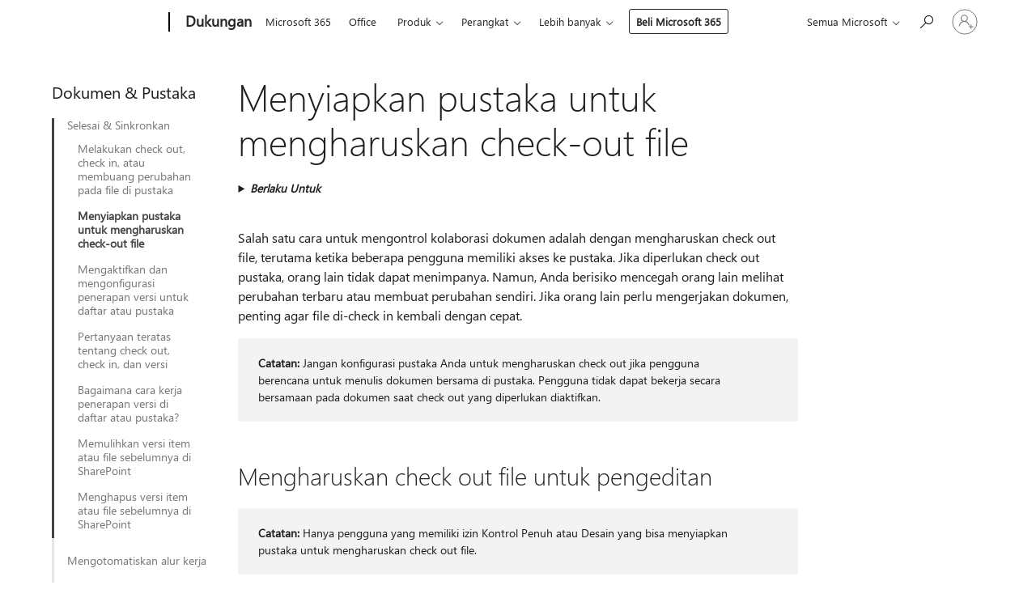

--- FILE ---
content_type: text/html; charset=utf-8
request_url: https://support.microsoft.com/id-id/office/menyiapkan-pustaka-untuk-mengharuskan-check-out-file-0c73792b-f727-4e19-a1f9-3173899e695b
body_size: 163626
content:

<!DOCTYPE html>
<html lang="id-ID" dir="ltr">
<head>
	<meta charset="utf-8" />
	<meta name="viewport" content="width=device-width, initial-scale=1.0" />
	<title>Menyiapkan pustaka untuk mengharuskan check-out file - Dukungan Microsoft</title>
	
	
		<link rel="canonical" href="https://support.microsoft.com/id-id/office/menyiapkan-pustaka-untuk-mengharuskan-check-out-file-0c73792b-f727-4e19-a1f9-3173899e695b" />

			<link rel="alternate" hreflang="ar-SA" href="https://support.microsoft.com/ar-sa/office/%D8%A5%D8%B9%D8%AF%D8%A7%D8%AF-%D9%85%D9%83%D8%AA%D8%A8%D8%A9-%D9%84%D9%84%D9%85%D8%B7%D8%A7%D9%84%D8%A8%D8%A9-%D8%A8%D8%B3%D8%AD%D8%A8-%D8%A7%D9%84%D9%85%D9%84%D9%81%D8%A7%D8%AA-0c73792b-f727-4e19-a1f9-3173899e695b" />
			<link rel="alternate" hreflang="bg-BG" href="https://support.microsoft.com/bg-bg/office/%D0%BD%D0%B0%D1%81%D1%82%D1%80%D0%BE%D0%B9%D0%B2%D0%B0%D0%BD%D0%B5-%D0%BD%D0%B0-%D0%B1%D0%B8%D0%B1%D0%BB%D0%B8%D0%BE%D1%82%D0%B5%D0%BA%D0%B0-%D0%B7%D0%B0-%D0%B7%D0%B0%D0%B4%D1%8A%D0%BB%D0%B6%D0%B8%D1%82%D0%B5%D0%BB%D0%BD%D0%BE-%D0%B8%D0%B7%D0%B2%D0%BB%D0%B8%D1%87%D0%B0%D0%BD%D0%B5-%D0%BD%D0%B0-%D1%84%D0%B0%D0%B9%D0%BB%D0%BE%D0%B2%D0%B5-0c73792b-f727-4e19-a1f9-3173899e695b" />
			<link rel="alternate" hreflang="cs-CZ" href="https://support.microsoft.com/cs-cz/office/nastaven%C3%AD-knihovny-tak-aby-si-v%C5%A1ichni-museli-p%C5%99ed-%C3%BApravami-soubor-v%C5%BEdycky-nejd%C5%99%C3%ADv-rezervovat-0c73792b-f727-4e19-a1f9-3173899e695b" />
			<link rel="alternate" hreflang="da-DK" href="https://support.microsoft.com/da-dk/office/konfigurer-et-bibliotek-til-at-kr%C3%A6ve-udtjekning-af-filer-0c73792b-f727-4e19-a1f9-3173899e695b" />
			<link rel="alternate" hreflang="de-DE" href="https://support.microsoft.com/de-de/office/einrichten-einer-bibliothek-zum-erfordern-des-auscheckens-von-dateien-0c73792b-f727-4e19-a1f9-3173899e695b" />
			<link rel="alternate" hreflang="el-GR" href="https://support.microsoft.com/el-gr/office/%CF%81%CF%8D%CE%B8%CE%BC%CE%B9%CF%83%CE%B7-%CE%BC%CE%B9%CE%B1%CF%82-%CE%B2%CE%B9%CE%B2%CE%BB%CE%B9%CE%BF%CE%B8%CE%AE%CE%BA%CE%B7%CF%82-%CF%8E%CF%83%CF%84%CE%B5-%CE%BD%CE%B1-%CE%B1%CF%80%CE%B1%CE%B9%CF%84%CE%B5%CE%AF-%CE%B1%CE%BD%CE%AC%CE%BB%CE%B7%CF%88%CE%B7-%CE%B5%CE%BB%CE%AD%CE%B3%CF%87%CE%BF%CF%85-%CF%84%CF%89%CE%BD-%CE%B1%CF%81%CF%87%CE%B5%CE%AF%CF%89%CE%BD-0c73792b-f727-4e19-a1f9-3173899e695b" />
			<link rel="alternate" hreflang="en-AU" href="https://support.microsoft.com/en-au/office/set-up-a-library-to-require-check-out-of-files-0c73792b-f727-4e19-a1f9-3173899e695b" />
			<link rel="alternate" hreflang="en-GB" href="https://support.microsoft.com/en-gb/office/set-up-a-library-to-require-check-out-of-files-0c73792b-f727-4e19-a1f9-3173899e695b" />
			<link rel="alternate" hreflang="en-US" href="https://support.microsoft.com/en-us/office/set-up-a-library-to-require-check-out-of-files-0c73792b-f727-4e19-a1f9-3173899e695b" />
			<link rel="alternate" hreflang="es-ES" href="https://support.microsoft.com/es-es/office/configurar-una-biblioteca-para-requerir-la-desprotecci%C3%B3n-de-los-archivos-0c73792b-f727-4e19-a1f9-3173899e695b" />
			<link rel="alternate" hreflang="et-EE" href="https://support.microsoft.com/et-ee/office/teegis-failide-v%C3%A4ljaregistreerimisn%C3%B5ude-h%C3%A4%C3%A4lestamine-0c73792b-f727-4e19-a1f9-3173899e695b" />
			<link rel="alternate" hreflang="fi-FI" href="https://support.microsoft.com/fi-fi/office/kirjaston-m%C3%A4%C3%A4ritt%C3%A4minen-edellytt%C3%A4m%C3%A4%C3%A4n-tiedostojen-uloskuittausta-0c73792b-f727-4e19-a1f9-3173899e695b" />
			<link rel="alternate" hreflang="fr-FR" href="https://support.microsoft.com/fr-fr/office/configurer-une-biblioth%C3%A8que-de-mani%C3%A8re-%C3%A0-ce-qu-elle-exige-l-extraction-des-fichiers-0c73792b-f727-4e19-a1f9-3173899e695b" />
			<link rel="alternate" hreflang="he-IL" href="https://support.microsoft.com/he-il/office/%D7%94%D7%92%D7%93%D7%A8%D7%AA-%D7%A1%D7%A4%D7%A8%D7%99%D7%94-%D7%9B%D7%93%D7%99-%D7%9C%D7%93%D7%A8%D7%95%D7%A9-%D7%94%D7%95%D7%A6%D7%90%D7%94-%D7%A9%D7%9C-%D7%A7%D7%91%D7%A6%D7%99%D7%9D-0c73792b-f727-4e19-a1f9-3173899e695b" />
			<link rel="alternate" hreflang="hr-HR" href="https://support.microsoft.com/hr-hr/office/postavljanje-obavezne-odjave-datoteka-u-biblioteci-0c73792b-f727-4e19-a1f9-3173899e695b" />
			<link rel="alternate" hreflang="hu-HU" href="https://support.microsoft.com/hu-hu/office/t%C3%A1r-be%C3%A1ll%C3%ADt%C3%A1sa-f%C3%A1jlkiv%C3%A9tel-megk%C3%B6vetel%C3%A9s%C3%A9re-0c73792b-f727-4e19-a1f9-3173899e695b" />
			<link rel="alternate" hreflang="id-ID" href="https://support.microsoft.com/id-id/office/menyiapkan-pustaka-untuk-mengharuskan-check-out-file-0c73792b-f727-4e19-a1f9-3173899e695b" />
			<link rel="alternate" hreflang="it-IT" href="https://support.microsoft.com/it-it/office/impostare-una-raccolta-per-l-estrazione-obbligatoria-dei-file-0c73792b-f727-4e19-a1f9-3173899e695b" />
			<link rel="alternate" hreflang="ja-JP" href="https://support.microsoft.com/ja-jp/office/%E3%83%95%E3%82%A1%E3%82%A4%E3%83%AB%E3%81%AE%E3%83%81%E3%82%A7%E3%83%83%E3%82%AF-%E3%82%A2%E3%82%A6%E3%83%88%E3%82%92%E5%BF%85%E9%A0%88%E3%81%AB%E3%81%99%E3%82%8B%E3%82%88%E3%81%86%E3%81%AB%E3%83%A9%E3%82%A4%E3%83%96%E3%83%A9%E3%83%AA%E3%82%92%E8%A8%AD%E5%AE%9A%E3%81%99%E3%82%8B-0c73792b-f727-4e19-a1f9-3173899e695b" />
			<link rel="alternate" hreflang="ko-KR" href="https://support.microsoft.com/ko-kr/office/%ED%8C%8C%EC%9D%BC-%EC%B2%B4%ED%81%AC-%EC%95%84%EC%9B%83%EC%9D%B4-%ED%95%84%EC%9A%94%ED%95%98%EB%8F%84%EB%A1%9D-%EB%9D%BC%EC%9D%B4%EB%B8%8C%EB%9F%AC%EB%A6%AC-%EC%84%A4%EC%A0%95-0c73792b-f727-4e19-a1f9-3173899e695b" />
			<link rel="alternate" hreflang="lt-LT" href="https://support.microsoft.com/lt-lt/office/bibliotekos-konfig%C5%ABravimas-kad-b%C5%ABt%C5%B3-reikalaujama-paimti-ir-u%C5%BErakinti-failus-0c73792b-f727-4e19-a1f9-3173899e695b" />
			<link rel="alternate" hreflang="lv-LV" href="https://support.microsoft.com/lv-lv/office/bibliot%C4%93kas-iestat%C4%AB%C5%A1ana-lai-piepras%C4%ABtu-failu-pa%C5%86em%C5%A1anu-0c73792b-f727-4e19-a1f9-3173899e695b" />
			<link rel="alternate" hreflang="nb-NO" href="https://support.microsoft.com/nb-no/office/konfigurere-et-bibliotek-til-%C3%A5-kreve-utsjekking-av-filer-0c73792b-f727-4e19-a1f9-3173899e695b" />
			<link rel="alternate" hreflang="nl-NL" href="https://support.microsoft.com/nl-nl/office/een-bibliotheek-configureren-om-het-uitchecken-van-bestanden-te-vereisen-0c73792b-f727-4e19-a1f9-3173899e695b" />
			<link rel="alternate" hreflang="pl-PL" href="https://support.microsoft.com/pl-pl/office/konfigurowanie-biblioteki-do-wymagania-wyewidencjonowywania-plik%C3%B3w-0c73792b-f727-4e19-a1f9-3173899e695b" />
			<link rel="alternate" hreflang="pt-BR" href="https://support.microsoft.com/pt-br/office/configure-uma-biblioteca-para-exigir-o-check-out-dos-arquivos-0c73792b-f727-4e19-a1f9-3173899e695b" />
			<link rel="alternate" hreflang="pt-PT" href="https://support.microsoft.com/pt-pt/office/configurar-uma-biblioteca-para-exigir-o-registo-de-sa%C3%ADda-dos-ficheiros-0c73792b-f727-4e19-a1f9-3173899e695b" />
			<link rel="alternate" hreflang="ro-RO" href="https://support.microsoft.com/ro-ro/office/configurarea-unei-biblioteci-pentru-a-solicita-extragerea-fi%C8%99ierelor-0c73792b-f727-4e19-a1f9-3173899e695b" />
			<link rel="alternate" hreflang="ru-RU" href="https://support.microsoft.com/ru-ru/office/%D0%BD%D0%B0%D1%81%D1%82%D1%80%D0%BE%D0%B9%D1%82%D0%B5-%D0%B1%D0%B8%D0%B1%D0%BB%D0%B8%D0%BE%D1%82%D0%B5%D0%BA%D1%83-%D1%87%D1%82%D0%BE%D0%B1%D1%8B-%D1%82%D1%80%D0%B5%D0%B1%D0%BE%D0%B2%D0%B0%D1%82%D1%8C-%D0%B8%D0%B7%D0%B2%D0%BB%D0%B5%D1%87%D0%B5%D0%BD%D0%B8%D1%8F-%D1%84%D0%B0%D0%B9%D0%BB%D0%BE%D0%B2-0c73792b-f727-4e19-a1f9-3173899e695b" />
			<link rel="alternate" hreflang="sk-SK" href="https://support.microsoft.com/sk-sk/office/nastavenie-kni%C5%BEnice-na-vy%C5%BEadovanie-vzatia-s%C3%BAborov-z-projektu-0c73792b-f727-4e19-a1f9-3173899e695b" />
			<link rel="alternate" hreflang="sl-SI" href="https://support.microsoft.com/sl-si/office/nastavitev-knji%C5%BEnice-da-zahteva-rezervacijo-datotek-0c73792b-f727-4e19-a1f9-3173899e695b" />
			<link rel="alternate" hreflang="sr-Latn-RS" href="https://support.microsoft.com/sr-latn-rs/office/pode%C5%A1avanje-biblioteke-tako-da-zahteva-odjavljivanje-datoteka-0c73792b-f727-4e19-a1f9-3173899e695b" />
			<link rel="alternate" hreflang="sv-SE" href="https://support.microsoft.com/sv-se/office/konfigurera-ett-bibliotek-s%C3%A5-filer-m%C3%A5ste-checkas-ut-0c73792b-f727-4e19-a1f9-3173899e695b" />
			<link rel="alternate" hreflang="th-TH" href="https://support.microsoft.com/th-th/office/%E0%B8%95%E0%B8%B1%E0%B9%89%E0%B8%87%E0%B8%84%E0%B9%88%E0%B8%B2%E0%B9%84%E0%B8%A5%E0%B8%9A%E0%B8%A3%E0%B8%B2%E0%B8%A3%E0%B8%B5%E0%B9%83%E0%B8%AB%E0%B9%89%E0%B8%88%E0%B8%B3%E0%B9%80%E0%B8%9B%E0%B9%87%E0%B8%99%E0%B8%95%E0%B9%89%E0%B8%AD%E0%B8%87%E0%B8%A1%E0%B8%B5%E0%B8%81%E0%B8%B2%E0%B8%A3%E0%B9%80%E0%B8%8A%E0%B9%87%E0%B8%84%E0%B9%80%E0%B8%AD%E0%B8%B2%E0%B8%97%E0%B9%8C%E0%B9%84%E0%B8%9F%E0%B8%A5%E0%B9%8C-0c73792b-f727-4e19-a1f9-3173899e695b" />
			<link rel="alternate" hreflang="tr-TR" href="https://support.microsoft.com/tr-tr/office/kitapl%C4%B1%C4%9F%C4%B1-dosyalar%C4%B1n-kullan%C4%B1ma-al%C4%B1nmas%C4%B1n%C4%B1-gerektirecek-%C5%9Fekilde-ayarlama-0c73792b-f727-4e19-a1f9-3173899e695b" />
			<link rel="alternate" hreflang="uk-UA" href="https://support.microsoft.com/uk-ua/office/%D0%BD%D0%B0%D0%BB%D0%B0%D1%88%D1%82%D1%83%D0%B2%D0%B0%D0%BD%D0%BD%D1%8F-%D0%B1%D1%96%D0%B1%D0%BB%D1%96%D0%BE%D1%82%D0%B5%D0%BA%D0%B8-%D0%B4%D0%BB%D1%8F-%D0%BE%D0%B1%D0%BE%D0%B2-%D1%8F%D0%B7%D0%BA%D0%BE%D0%B2%D0%BE%D0%B3%D0%BE-%D0%B2%D0%B7%D1%8F%D1%82%D1%82%D1%8F-%D1%84%D0%B0%D0%B9%D0%BB%D1%96%D0%B2-%D0%BD%D0%B0-%D1%80%D0%B5%D0%B4%D0%B0%D0%B3%D1%83%D0%B2%D0%B0%D0%BD%D0%BD%D1%8F-0c73792b-f727-4e19-a1f9-3173899e695b" />
			<link rel="alternate" hreflang="vi-VN" href="https://support.microsoft.com/vi-vn/office/thi%E1%BA%BFt-l%E1%BA%ADp-th%C6%B0-vi%E1%BB%87n-%C4%91%E1%BB%83-y%C3%AAu-c%E1%BA%A7u-ki%E1%BB%83m-xu%E1%BA%A5t-t%E1%BB%87p-0c73792b-f727-4e19-a1f9-3173899e695b" />
			<link rel="alternate" hreflang="zh-CN" href="https://support.microsoft.com/zh-cn/office/%E5%B0%86%E5%BA%93%E8%AE%BE%E7%BD%AE%E4%B8%BA%E8%A6%81%E6%B1%82%E7%AD%BE%E5%87%BA%E6%96%87%E4%BB%B6-0c73792b-f727-4e19-a1f9-3173899e695b" />
			<link rel="alternate" hreflang="zh-HK" href="https://support.microsoft.com/zh-hk/office/%E8%A8%AD%E5%AE%9A%E6%96%87%E4%BB%B6%E5%BA%AB-%E4%BB%A5%E8%A6%81%E6%B1%82%E7%B0%BD%E5%87%BA%E6%AA%94%E6%A1%88-0c73792b-f727-4e19-a1f9-3173899e695b" />
			<link rel="alternate" hreflang="zh-TW" href="https://support.microsoft.com/zh-tw/office/%E8%A8%AD%E5%AE%9A%E6%96%87%E4%BB%B6%E5%BA%AB-%E4%BB%A5%E8%A6%81%E6%B1%82%E7%B0%BD%E5%87%BA%E6%AA%94%E6%A1%88-0c73792b-f727-4e19-a1f9-3173899e695b" />
	<meta name="awa-articleGuid" content="0c73792b-f727-4e19-a1f9-3173899e695b" />
	
	<meta name="description" content="Pelajari cara menyiapkan checkout pustaka untuk mengharuskan orang-orang melakukan check out dokumen sebelum mereka bisa mengeditnya, dan memblokir orang lain mengedit." />
	<meta name="firstPublishedDate" content="2014-05-20" />
	<meta name="lastPublishedDate" content="2025-07-15" />
	<meta name="commitId" content="96751bf83b433e8f8c9fc3c477151d560b9d5a95" />
	<meta name="schemaName" content="HELP ARTICLE" />
	<meta name="awa-schemaName" content="HELP ARTICLE" />

	
	<meta name="search.appverid" content="WSU150,SPO160,GSP150,SPB160,OSU150,OSU160,OSU190,OSU210" />
	<meta name="search.audienceType" content="End User" />
	<meta name="search.contenttype" content="How To" />
	<meta name="search.contextid" content="56500,RequireCheckout,WSSEndUser_requirecheckout" />
	<meta name="search.description" content="Pelajari cara menyiapkan checkout pustaka untuk mengharuskan orang-orang melakukan check out dokumen sebelum mereka bisa mengeditnya, dan memblokir orang lain mengedit." />
	<meta name="search.IsOfficeDoc" content="true" />
	<meta name="search.OCMSasset" content="HA103455685" />
	
	
	
	
	<meta name="search.sku" content="SharePoint Foundation,SharePoint Online Small Business,SharePoint Server" />
	<meta name="search.skuid" content="WSU150,SPB160,OSU150" />
	<meta name="search.softwareVersion" content="15,16,15,16,15,16,19,21" />
	<meta name="search.mkt" content="id-ID" />

	
	
	<meta name="ms.lang" content="id" />
	<meta name="ms.loc" content="ID" />
	<meta name="ms.ocpub.assetID" content="0c73792b-f727-4e19-a1f9-3173899e695b" />

	
	<meta name="awa-isContactUsAllowed" content="false" />
	<meta name="awa-asst" content="0c73792b-f727-4e19-a1f9-3173899e695b" />
	<meta name="awa-pageType" content="Article" />
	



	


<meta name="awa-env" content="Production" />
<meta name="awa-market" content="id-ID" />
<meta name="awa-contentlang" content="id" />
<meta name="awa-userFlightingId" content="2561c9d1-e2ba-4e82-8af2-5a67e86548ea" />
<meta name="awa-expid" content="P-R-1753027-1-1;P-R-1087983-1-1;P-E-1693585-2-3;P-E-1661482-C1-3;P-E-1660511-C1-3;P-E-1656596-2-5;P-E-1551018-C1-8;P-E-1585233-2-3;P-E-1570667-2-4;P-E-1560750-C1-7;P-E-1554013-2-6;P-E-1536917-2-5;P-E-1526785-2-5;P-E-1260007-C1-3;P-E-1046152-C1-3;P-R-1545158-1-4;P-R-1426254-2-6;P-R-1392118-1-2;P-R-1245128-2-4;P-R-1235984-2-3;P-R-1211158-1-4;P-R-1150391-2-8;P-R-1150395-2-8;P-R-1150399-2-8;P-R-1150396-2-8;P-R-1150394-2-8;P-R-1150390-2-8;P-R-1150386-2-8;P-R-1146801-1-11;P-R-1141562-1-2;P-R-1141283-2-9;P-R-1136354-10-10;P-R-1119659-1-16;P-R-1119437-1-17;P-R-1116805-2-18;P-R-1116803-2-20;P-R-1114100-1-2;P-R-1096341-2-6;P-R-1089468-1-2;P-R-1085248-1-2;P-R-1033854-4-6;P-R-1029969-4-4;P-R-1020735-7-10;P-R-1018544-4-7;P-R-1009708-2-9;P-R-1005895-2-11;P-R-113175-4-7;P-R-110379-1-7;P-R-107838-1-7;P-R-106524-1-3;P-R-103787-2-5;P-R-101783-1-2;P-R-97577-1-5;P-R-97457-1-10;P-R-94390-1-2;P-R-94360-10-25;P-R-93416-1-3;P-R-90963-2-2;P-R-73296-2-15" />
<meta name="awa-irisId" />
<meta name="awa-origindatacenter" content="East US" />
<meta name="awa-variationid" content="ECS" />
<meta name="awa-prdct" content="office.com" />
<meta name="awa-stv" content="3.0.0-09ad8533cf0040dbd4a6c9c70c9689a2411c6a65&#x2B;09ad8533cf0040dbd4a6c9c70c9689a2411c6a65" />


 
	<meta name="awa-title" content="Menyiapkan pustaka untuk mengharuskan check-out file - Dukungan Microsoft" />
	
	<meta name="awa-selfHelpExp" content="railbanner_business" />
	<meta name="awa-dataBoundary" content="WW" />

	<link rel="stylesheet" href="/css/fonts/site-fonts.css?v=XWcxZPSEmN3tnHWAVMOFsAlPJq7aug49fUGb8saTNjw" />
	<link rel="stylesheet" href="/css/glyphs/glyphs.css?v=VOnvhT441Pay0WAKH5gdcXXigXpiuNbaQcI9DgXyoDE" />

	

    <link rel="dns-prefetch" href="https://aadcdn.msftauth.net" />
    <link rel="preconnect" href="https://aadcdn.msftauth.net" crossorigin=&quot;anonymous&quot; />
    <link rel="dns-prefetch" href="https://browser.events.data.microsoft.com" />
    <link rel="preconnect" href="https://browser.events.data.microsoft.com" crossorigin=&quot;anonymous&quot; />
    <link rel="dns-prefetch" href="https://c.s-microsoft.com" />
    <link rel="preconnect" href="https://c.s-microsoft.com" crossorigin=&quot;anonymous&quot; />
    <link rel="dns-prefetch" href="https://img-prod-cms-rt-microsoft-com.akamaized.net" />
    <link rel="preconnect" href="https://img-prod-cms-rt-microsoft-com.akamaized.net" crossorigin=&quot;anonymous&quot; />
    <link rel="dns-prefetch" href="https://js.monitor.azure.com" />
    <link rel="preconnect" href="https://js.monitor.azure.com" crossorigin=&quot;anonymous&quot; />
    <link rel="dns-prefetch" href="https://logincdn.msauth.net" />
    <link rel="preconnect" href="https://logincdn.msauth.net" crossorigin=&quot;anonymous&quot; />
    <link rel="dns-prefetch" href="https://mem.gfx.ms" />
    <link rel="preconnect" href="https://mem.gfx.ms" crossorigin=&quot;anonymous&quot; />
    <link rel="dns-prefetch" href="https://www.microsoft.com" />
    <link rel="preconnect" href="https://www.microsoft.com" crossorigin=&quot;anonymous&quot; />


	<link rel="stylesheet" href="/css/Article/article.css?v=0L89BVeP4I_vlf3G71MrPYAXM1CtRPw6ZcJwIduUvCA" />
	
	<link rel="stylesheet" href="/css/SearchBox/search-box.css?v=bybwzGBajHicVXspVs540UfV0swW0vCbOmBjBryj9N4" />
	<link rel="stylesheet" href="/css/sitewide/articleCss-overwrite.css?v=D0lQRoIlvFHSQBRTb-gAQ5KkFe8B8NuSoliBjnT5xZ4" />
	
	
	<link rel="stylesheet" href="/css/MeControlCallout/teaching-callout.css?v=690pjf05o15fVEafEpUwgaF8vqVfOkp5wP1Jl9gE99U" />
	
	<noscript>
		<link rel="stylesheet" href="/css/Article/article.noscript.css?v=88-vV8vIkcKpimEKjULkqpt8CxdXf5avAeGxsHgVOO0" />
	</noscript>

	<link rel="stylesheet" href="/css/promotionbanner/promotion-banner.css?v=cAmflE3c6Gw7niTOiMPEie9MY87yDE2mSl3DO7_jZRI" media="none" onload="this.media=&#x27;all&#x27;" /><noscript><link href="/css/promotionbanner/promotion-banner.css?v=cAmflE3c6Gw7niTOiMPEie9MY87yDE2mSl3DO7_jZRI" rel="stylesheet"></noscript>
	
	<link rel="stylesheet" href="/css/ArticleSupportBridge/article-support-bridge.css?v=R_P0TJvD9HoRHQBEdvBR1WhNn7dSbvOYWmVA9taxbpM" media="none" onload="this.media=&#x27;all&#x27;" /><noscript><link href="/css/ArticleSupportBridge/article-support-bridge.css?v=R_P0TJvD9HoRHQBEdvBR1WhNn7dSbvOYWmVA9taxbpM" rel="stylesheet"></noscript>
	<link rel="stylesheet" href="/css/StickyFeedback/sticky-feedback.css?v=cMfNdAUue7NxZUj3dIt_v5DIuzmw9ohJW109iXQpWnI" media="none" onload="this.media=&#x27;all&#x27;" /><noscript><link href="/css/StickyFeedback/sticky-feedback.css?v=cMfNdAUue7NxZUj3dIt_v5DIuzmw9ohJW109iXQpWnI" rel="stylesheet"></noscript>
	<link rel="stylesheet" href="/css/feedback/feedback.css?v=Rkcw_yfLWOMtOcWOljMOiZgymMcrG0GDpo4Lf-TUzPo" media="none" onload="this.media=&#x27;all&#x27;" /><noscript><link href="/css/feedback/feedback.css?v=Rkcw_yfLWOMtOcWOljMOiZgymMcrG0GDpo4Lf-TUzPo" rel="stylesheet"></noscript>
	
	

	<link rel="apple-touch-icon" sizes="180x180" href="/apple-touch-icon.png">
<link rel="icon" type="image/png" sizes="32x32" href="/favicon-32x32.png">
<link rel="icon" type="image/png" sizes="16x16" href="/favicon-16x16.png">


	
        <link rel="stylesheet" href="https://www.microsoft.com/onerfstatics/marketingsites-eus-prod/west-european/shell/_scrf/css/themes=default.device=uplevel_web_pc/63-57d110/c9-be0100/a6-e969ef/43-9f2e7c/82-8b5456/a0-5d3913/4f-460e79/ae-f1ac0c?ver=2.0&amp;_cf=02242021_3231" type="text/css" media="all" />
    

	
		<link rel="stylesheet" href="/css/Article/left-nav.css?v=P4vuAkZCGQgjSSlYzU6z5FtdGykZHjeUthqLptyBPAk" />
		<link rel="stylesheet" href="/css/Article/multimedia-left-nav.css?v=WGrcIW6Ipz_Jwu3mzb5TNSNkonDhTQVz3J1KqMCSw9E" />
	
	
	<script type="text/javascript">
		var OOGlobal = {
			BaseDomain: location.protocol + "//" + location.host,
			Culture: "id-ID",
			Language: "id",
			LCID: "1057",
			IsAuthenticated: "False",
			WebAppUrl: "https://office.com/start",
			GUID: "0c73792b-f727-4e19-a1f9-3173899e695b",
			Platform: navigator.platform,
			MixOembedUrl: "https://mix.office.com/oembed/",
			MixWatchUrl: "https://mix.office.com/watch/"
		};
	</script>

	
		


<script type="text/javascript">
	(function () {
		var creativeReady = false;
		var isSilentSignInComplete = false;
		var authInfo = {
			authType: "None",
			puid: "",
			tenantId: "",
			isAdult: true
			};

		var renderPromotion = function (dataBoundary) {
			if (creativeReady && isSilentSignInComplete) {
				window.UcsCreative.renderTemplate({
					partnerId: "7bb7e07d-3e57-4ee3-b78f-26a4292b841a",
					shouldSetUcsMuid: true,
					dataBoundary: dataBoundary,
					attributes: {
						placement: "88000534",
						locale: "id-id",
						country: "id",
						scs_ecsFlightId: "P-R-1753027-1;P-R-1087983-1;P-E-1693585-2;P-E-1661482-C1;P-E-1660511-C1;P-E-1656596-2;P-E-1551018-C1;P-E-1585233-2;P-E-1570667-2;P-E-1560750-C1;P-E-1554013-2;P-E-1536917-2;P-E-1526785-2;P-E-1260007-C1;P-E-1046152-C1;P-R-1545158-1;P-R-1426254-2;P-R-1392118-1;P-R-1245128-2;P-R-1235984-2;P-R-1211158-1;P-R-1150391-2;P-R-1150395-2;P-R-1150399-2;P-R-1150396-2;P-R-1150394-2;P-R-1150390-2;P-R-1150386-2;P-R-1146801-1;P-R-1141562-1;P-R-1141283-2;P-R-1136354-10;P-R-1119659-1;P-R-1119437-1;P-R-1116805-2;P-R-1116803-2;P-R-1114100-1;P-R-1096341-2;P-R-1089468-1;P-R-1085248-1;P-R-1033854-4;P-R-1029969-4;P-R-1020735-7;P-R-1018544-4;P-R-1009708-2;P-R-1005895-2;P-R-113175-4;P-R-110379-1;P-R-107838-1;P-R-106524-1;P-R-103787-2;P-R-101783-1;P-R-97577-1;P-R-97457-1;P-R-94390-1;P-R-94360-10;P-R-93416-1;P-R-90963-2;P-R-73296-2",
						SCS_promotionCategory: "uhfbuybutton;railbanner_business",
						articleType: "railbanner_business",
						operatingSystem: "Mac",
						authType: authInfo.authType,
						PUID: authInfo.puid,
						TenantId: authInfo.tenantId,
                        TOPT: "",
                        AdditionalBannerId: "ucsRailInlineContainer",
					}
				});
			}
		};

		window.document.addEventListener('ucsCreativeRendered', function () {
			if (typeof window.initPromotionLogger !== 'undefined') {
				window.initPromotionLogger();
			}
		});

		window.document.addEventListener('ucsCreativeReady', function () {
			creativeReady = true;
			renderPromotion("WW");
		});

		if (!isSilentSignInComplete) {
			window.document.addEventListener('silentSignInComplete', function (event) {
				if (event.detail && event.detail.puid) {
					authInfo.isAdult = event.detail.isAdult;
					authInfo.authType = event.detail.authType;
					authInfo.puid = event.detail.puid;
					authInfo.tenantId = event.detail.account.tenantId;
				}

				isSilentSignInComplete = true;
				renderPromotion(event.detail.dataBoundary);
			});
		}
	})();
</script>

<script type="text/javascript" defer src="/lib/ucs/dist/ucsCreativeService.js?v=RNwXI4r6IRH1mrd2dPPGZEYOQnUcs8HAddnyceXlw88"></script>
	

	<script>
		if (window.location.search) {
			var params = new URLSearchParams(window.location.search);
			if (params.has('action') && params.get('action') === 'download'){
				params.delete('action');
			}

			history.replaceState({}, '', window.location.pathname + (params.toString() ? '?' + params.toString() : ''));
		}
	</script>


</head>
<body class="supCont ocArticle">
	<div id="ocBodyWrapper">
		
		

<div class="supLeftNavMobileView" dir="ltr">
	<div class="supLeftNavMobileViewHeader">
		<div class="supLeftNavMobileViewHeaderTitle" role="heading" aria-level="2">Topik terkait</div>
		<div class="supLeftNavMobileViewCloseButton">
			<a href="javascript:" class="supLeftNavMobileViewClose" ms.interactiontype="11" data-bi-bhvr="HIDE" data-bi-area="Banner" ms.pgarea="leftnav" role="button" aria-label="Tutup">&times;</a>
		</div>
	</div>
	
	<div class="supLeftNavMobileViewContent grd" role="complementary" aria-label="Tautan Terkait" ms.pgarea="leftnav" data-bi-area="leftnav">
		

	<div role="heading" aria-level="2" id="supLeftNavMobileDisplayTitle" tabindex="-1">Dokumen &amp; Pustaka</div>
			<div class="supLeftNavCategory supLeftNavActiveCategory">
				<div class="supLeftNavCategoryTitle">
					<a class="supLeftNavLink" ms.interactiontype="11" data-bi-slot="1" href="/id-id/office/melakukan-check-out-check-in-atau-membuang-perubahan-pada-file-di-pustaka-sharepoint-7e2c12a9-a874-4393-9511-1378a700f6de">Selesai &amp; Sinkronkan</a>
				</div>
				<ul class="supLeftNavArticles">
							<li class="supLeftNavArticle">
								<a class="supLeftNavLink" data-bi-slot="2" href="/id-id/office/melakukan-check-out-check-in-atau-membuang-perubahan-pada-file-di-pustaka-sharepoint-7e2c12a9-a874-4393-9511-1378a700f6de">Melakukan check out, check in, atau membuang perubahan pada file di pustaka</a>
							</li>
							<li class="supLeftNavArticle supLeftNavCurrentArticle">
								<a class="supLeftNavLink" data-bi-slot="3" aria-current="page" href="/id-id/office/menyiapkan-pustaka-untuk-mengharuskan-check-out-file-0c73792b-f727-4e19-a1f9-3173899e695b">Menyiapkan pustaka untuk mengharuskan check-out file</a>
							</li>
							<li class="supLeftNavArticle">
								<a class="supLeftNavLink" data-bi-slot="4" href="/id-id/office/mengaktifkan-dan-mengonfigurasikan-penerapan-versi-untuk-daftar-atau-pustaka-1555d642-23ee-446a-990a-bcab618c7a37">Mengaktifkan dan mengonfigurasi penerapan versi untuk daftar atau pustaka</a>
							</li>
							<li class="supLeftNavArticle">
								<a class="supLeftNavLink" data-bi-slot="5" href="/id-id/office/pertanyaan-yang-paling-sering-tentang-cek-keluar-cek-masuk-dan-versi-7e941339-e972-4c7a-a79a-80a1fcf84076">Pertanyaan teratas tentang check out, check in, dan versi</a>
							</li>
							<li class="supLeftNavArticle">
								<a class="supLeftNavLink" data-bi-slot="6" href="/id-id/office/cara-kerja-penerapan-versi-di-daftar-dan-pustaka-0f6cd105-974f-44a4-aadb-43ac5bdfd247">Bagaimana cara kerja penerapan versi di daftar atau pustaka?</a>
							</li>
							<li class="supLeftNavArticle">
								<a class="supLeftNavLink" data-bi-slot="7" href="/id-id/office/memulihkan-versi-item-atau-file-sebelumnya-di-sharepoint-f66dbda0-81f4-4d1e-b08c-793265c58934">Memulihkan versi item atau file sebelumnya di SharePoint</a>
							</li>
							<li class="supLeftNavArticle">
								<a class="supLeftNavLink" data-bi-slot="8" href="/id-id/office/menghapus-versi-item-atau-file-sebelumnya-di-sharepoint-45edfb0d-8b43-4f07-ac6a-ab4ac169d5aa">Menghapus versi item atau file sebelumnya di SharePoint</a>
							</li>
				</ul>
			</div>
			<div class="supLeftNavCategory">
				<div class="supLeftNavCategoryTitle">
					<a class="supLeftNavLink" data-bi-slot="2" href="/id-id/office/membuat-alur-untuk-daftar-atau-pustaka-a9c3e03b-0654-46af-a254-20252e580d01">Mengotomatiskan alur kerja</a>
				</div>
				<ul class="supLeftNavArticles">
							<li class="supLeftNavArticle">
								<a class="supLeftNavLink" data-bi-slot="3" href="/id-id/office/membuat-alur-untuk-daftar-atau-pustaka-a9c3e03b-0654-46af-a254-20252e580d01">Membuat alur untuk daftar atau pustaka</a>
							</li>
							<li class="supLeftNavArticle">
								<a class="supLeftNavLink" data-bi-slot="4" href="/id-id/office/mengatur-alur-pengingat-23c0e172-1fc1-4ac8-a9db-cd0b81d634d8">Mengatur alur pengingat</a>
							</li>
							<li class="supLeftNavArticle">
								<a class="supLeftNavLink" data-bi-slot="5" href="/id-id/office/mengedit-alur-untuk-daftar-b6678daa-2c82-44eb-be3f-2a9cb56301e8">Mengedit alur</a>
							</li>
							<li class="supLeftNavArticle">
								<a class="supLeftNavLink" data-bi-slot="6" href="/id-id/office/membuat-power-app-untuk-daftar-9338b2d2-67ac-4b81-8e67-97da27e5e9ab">Membuat Power App</a>
							</li>
							<li class="supLeftNavArticle">
								<a class="supLeftNavLink" data-bi-slot="7" href="/id-id/office/menghapus-alur-dari-daftar-ae09e4b3-30e4-4adc-94b9-30e6d0c555ff">Menghapus alur</a>
							</li>
							<li class="supLeftNavArticle">
								<a class="supLeftNavLink" data-bi-slot="8" href="/id-id/office/membuat-aplikasi-bisnis-dari-templat-daftar-ce7c5463-2e0f-4004-a160-552c2f84c4ec">Membuat aplikasi bisnis dari templat daftar</a>
							</li>
							<li class="supLeftNavArticle">
								<a class="supLeftNavLink" data-bi-slot="9" href="/id-id/office/mengelola-alur-yang-dibuat-dari-templat-daftar-7cbb31e4-cefb-4a53-9a0a-668a96cb7245">Mengelola alur yang dibuat dari templat daftar</a>
							</li>
				</ul>
			</div>
			<div class="supLeftNavCategory">
				<div class="supLeftNavCategoryTitle">
					<a class="supLeftNavLink" data-bi-slot="3" href="/id-id/office/apa-itu-pustaka-dokumen-3b5976dd-65cf-4c9e-bf5a-713c10ca2872">Mengelola</a>
				</div>
				<ul class="supLeftNavArticles">
							<li class="supLeftNavArticle">
								<a class="supLeftNavLink" data-bi-slot="4" href="/id-id/office/apa-itu-pustaka-dokumen-3b5976dd-65cf-4c9e-bf5a-713c10ca2872">Apa itu pustaka dokumen?</a>
							</li>
							<li class="supLeftNavArticle">
								<a class="supLeftNavLink" data-bi-slot="5" href="/id-id/office/membuat-pustaka-dokumen-di-sharepoint-306728fe-0325-4b28-b60d-f902e1d75939">Membuat pustaka dokumen di SharePoint</a>
							</li>
							<li class="supLeftNavArticle">
								<a class="supLeftNavLink" data-bi-slot="6" href="/id-id/office/tampilkan-file-sharepoint-di-file-explorer-66b574bb-08b4-46b6-a6a0-435fd98194cc">Membuka file dan folder di Explorer</a>
							</li>
							<li class="supLeftNavArticle">
								<a class="supLeftNavLink" data-bi-slot="7" href="/id-id/office/mengunggah-file-dan-folder-ke-pustaka-da549fb1-1fcb-4167-87d0-4693e93cb7a0">Mengunggah file dan folder ke pustaka dokumen</a>
							</li>
							<li class="supLeftNavArticle">
								<a class="supLeftNavLink" data-bi-slot="8" href="/id-id/office/membuat-folder-dalam-pustaka-dokumen-3d6a8c11-2490-4d6b-8837-f25649a69c56">Membuat folder dalam pustaka dokumen</a>
							</li>
							<li class="supLeftNavArticle">
								<a class="supLeftNavLink" data-bi-slot="9" href="/id-id/office/menetapkan-templat-kustom-untuk-pustaka-sharepoint-8e0177eb-46bd-4346-9998-330c32733c25">Menetapkan templat kustom untuk pustaka SharePoint</a>
							</li>
							<li class="supLeftNavArticle">
								<a class="supLeftNavLink" data-bi-slot="10" href="/id-id/office/menghapus-file-folder-atau-tautan-dari-pustaka-dokumen-sharepoint-71f3c90a-0d24-4d80-8b66-f88234b79a52">Menghapus file, folder, atau tautan dari pustaka dokumen SharePoint</a>
							</li>
							<li class="supLeftNavArticle">
								<a class="supLeftNavLink" data-bi-slot="11" href="/id-id/office/menambahkan-tautan-dalam-pustaka-dokumen-346b1eb9-1e71-4155-80ca-f868d058a56a">Menambahkan tautan dalam pustaka dokumen</a>
							</li>
							<li class="supLeftNavArticle">
								<a class="supLeftNavLink" data-bi-slot="12" href="/id-id/office/menghapus-pustaka-dokumen-di-sharepoint-091a8123-96fc-4d41-b1a6-5fa959c1be60">Menghapus pustaka dokumen di SharePoint</a>
							</li>
							<li class="supLeftNavArticle">
								<a class="supLeftNavLink" data-bi-slot="13" href="/id-id/office/memulihkan-pustaka-bersama-317791c3-8bd0-4dfd-8254-3ca90883d39a">Memulihkan pustaka dokumen</a>
							</li>
							<li class="supLeftNavArticle">
								<a class="supLeftNavLink" data-bi-slot="14" href="/id-id/office/lihat-wawasan-file-sebelum-anda-membuka-file-87a23bbc-a516-42e2-a7b6-0ecb8259e026">Lihat wawasan file sebelum Anda membuka file</a>
							</li>
							<li class="supLeftNavArticle">
								<a class="supLeftNavLink" data-bi-slot="15" href="/id-id/office/memerlukan-persetujuan-item-dalam-daftar-atau-pustaka-cd0761c4-8c3f-4ea2-9435-13c28aa23d08">Meminta persetujuan item dalam daftar atau pustaka situs</a>
							</li>
				</ul>
			</div>
			<div class="supLeftNavCategory">
				<div class="supLeftNavCategoryTitle">
					<a class="supLeftNavLink" data-bi-slot="4" href="/id-id/office/menambahkan-tipe-konten-ke-daftar-atau-pustaka-917366ae-f7a2-47ad-87a5-9689a1884e60">Tipe konten</a>
				</div>
				<ul class="supLeftNavArticles">
							<li class="supLeftNavArticle">
								<a class="supLeftNavLink" data-bi-slot="5" href="/id-id/office/menambahkan-tipe-konten-ke-daftar-atau-pustaka-917366ae-f7a2-47ad-87a5-9689a1884e60">Menambahkan tipe konten ke daftar atau pustaka</a>
							</li>
							<li class="supLeftNavArticle">
								<a class="supLeftNavLink" data-bi-slot="6" href="/id-id/office/membuat-atau-mengkustomisasi-tipe-konten-situs-27eb6551-9867-4201-a819-620c5658a60f">Membuat atau menyesuaikan tipe konten situs</a>
							</li>
							<li class="supLeftNavArticle">
								<a class="supLeftNavLink" data-bi-slot="7" href="/id-id/office/membuat-aturan-pengatur-konten-untuk-merutekan-dokumen-1e4d37a3-635d-4764-b0fc-f7c5356c1900">Membuat aturan pengatur konten untuk merutekan dokumen</a>
							</li>
				</ul>
			</div>
			<div class="supLeftNavCategory">
				<div class="supLeftNavCategoryTitle">
					<a class="supLeftNavLink" data-bi-slot="5" href="/id-id/office/membuat-aturan-untuk-mengotomatiskan-daftar-atau-pustaka-151ea008-7fa6-409b-b0bd-b04a3b3cacd5">Pemberitahuan</a>
				</div>
				<ul class="supLeftNavArticles">
							<li class="supLeftNavArticle">
								<a class="supLeftNavLink" data-bi-slot="6" href="/id-id/office/membuat-aturan-untuk-mengotomatiskan-daftar-atau-pustaka-151ea008-7fa6-409b-b0bd-b04a3b3cacd5">Membuat aturan untuk mengotomatiskan tugas di pustaka</a>
							</li>
							<li class="supLeftNavArticle">
								<a class="supLeftNavLink" data-bi-slot="7" href="/id-id/office/membuat-pemberitahuan-untuk-mendapatkan-pemberitahuan-saat-file-atau-folder-berubah-di-sharepoint-e5a79e7b-a146-46da-a9ef-d65409ba8918">Membuat pemberitahuan untuk mendapatkan pemberitahuan saat file atau folder berubah di SharePoint</a>
							</li>
							<li class="supLeftNavArticle">
								<a class="supLeftNavLink" data-bi-slot="8" href="/id-id/office/mengelola-menampilkan-atau-menghapus-peringatan-sharepoint-99dfb19c-9a90-4a8c-aba1-aa8c8afb0de2">Mengelola, menampilkan, atau menghapus peringatan SharePoint</a>
							</li>
				</ul>
			</div>

	</div>
</div>
	

		<div class="ucsUhfContainer"></div>

		
            <div id="headerArea" class="uhf"  data-m='{"cN":"headerArea","cT":"Area_coreuiArea","id":"a1Body","sN":1,"aN":"Body"}'>
                <div id="headerRegion"      data-region-key="headerregion" data-m='{"cN":"headerRegion","cT":"Region_coreui-region","id":"r1a1","sN":1,"aN":"a1"}' >

    <div  id="headerUniversalHeader" data-m='{"cN":"headerUniversalHeader","cT":"Module_coreui-universalheader","id":"m1r1a1","sN":1,"aN":"r1a1"}'  data-module-id="Category|headerRegion|coreui-region|headerUniversalHeader|coreui-universalheader">
        






        <a id="uhfSkipToMain" class="m-skip-to-main" href="javascript:void(0)" data-href="#supArticleContent" tabindex="0" data-m='{"cN":"Skip to content_nonnav","id":"nn1m1r1a1","sN":1,"aN":"m1r1a1"}'>Lompati ke konten utama</a>


<header class="c-uhfh context-uhf no-js c-sgl-stck c-category-header " itemscope="itemscope" data-header-footprint="/SMCConvergence/ContextualHeader-Microsoft365, fromService: True"   data-magict="true"   itemtype="http://schema.org/Organization">
    <div class="theme-light js-global-head f-closed  global-head-cont" data-m='{"cN":"Universal Header_cont","cT":"Container","id":"c2m1r1a1","sN":2,"aN":"m1r1a1"}'>
        <div class="c-uhfh-gcontainer-st">
            <button type="button" class="c-action-trigger c-glyph glyph-global-nav-button" aria-label="All Microsoft expand to see list of Microsoft products and services" initialState-label="All Microsoft expand to see list of Microsoft products and services" toggleState-label="Close All Microsoft list" aria-expanded="false" data-m='{"cN":"Mobile menu button_nonnav","id":"nn1c2m1r1a1","sN":1,"aN":"c2m1r1a1"}'></button>
            <button type="button" class="c-action-trigger c-glyph glyph-arrow-htmllegacy c-close-search" aria-label="Tutup pencarian" aria-expanded="false" data-m='{"cN":"Close Search_nonnav","id":"nn2c2m1r1a1","sN":2,"aN":"c2m1r1a1"}'></button>
                    <a id="uhfLogo" class="c-logo c-sgl-stk-uhfLogo" itemprop="url" href="https://www.microsoft.com" aria-label="Microsoft" data-m='{"cN":"GlobalNav_Logo_cont","cT":"Container","id":"c3c2m1r1a1","sN":3,"aN":"c2m1r1a1"}'>
                        <img alt="" itemprop="logo" class="c-image" src="https://uhf.microsoft.com/images/microsoft/RE1Mu3b.png" role="presentation" aria-hidden="true" />
                        <span itemprop="name" role="presentation" aria-hidden="true">Microsoft</span>
                    </a>
            <div class="f-mobile-title">
                <button type="button" class="c-action-trigger c-glyph glyph-chevron-left" aria-label="Lihat opsi menu lainnya" data-m='{"cN":"Mobile back button_nonnav","id":"nn4c2m1r1a1","sN":4,"aN":"c2m1r1a1"}'></button>
                <span data-global-title="Beranda Microsoft" class="js-mobile-title">Dukungan</span>
                <button type="button" class="c-action-trigger c-glyph glyph-chevron-right" aria-label="Lihat opsi menu lainnya" data-m='{"cN":"Mobile forward button_nonnav","id":"nn5c2m1r1a1","sN":5,"aN":"c2m1r1a1"}'></button>
            </div>
                    <div class="c-show-pipe x-hidden-vp-mobile-st">
                        <a id="uhfCatLogo" class="c-logo c-cat-logo" href="https://support.microsoft.com/id-id" aria-label="Dukungan" itemprop="url" data-m='{"cN":"CatNav_Dukungan_nav","id":"n6c2m1r1a1","sN":6,"aN":"c2m1r1a1"}'>
                                <span>Dukungan</span>
                        </a>
                    </div>
                <div class="cat-logo-button-cont x-hidden">
                        <button type="button" id="uhfCatLogoButton" class="c-cat-logo-button x-hidden" aria-expanded="false" aria-label="Dukungan" data-m='{"cN":"Dukungan_nonnav","id":"nn7c2m1r1a1","sN":7,"aN":"c2m1r1a1"}'>
                            Dukungan
                        </button>
                </div>



                    <nav id="uhf-g-nav" aria-label="Menu konteks" class="c-uhfh-gnav" data-m='{"cN":"Category nav_cont","cT":"Container","id":"c8c2m1r1a1","sN":8,"aN":"c2m1r1a1"}'>
            <ul class="js-paddle-items">
                    <li class="single-link js-nav-menu x-hidden-none-mobile-vp uhf-menu-item">
                        <a class="c-uhf-nav-link" href="https://support.microsoft.com/id-id" data-m='{"cN":"CatNav_Beranda_nav","id":"n1c8c2m1r1a1","sN":1,"aN":"c8c2m1r1a1"}' > Beranda </a>
                    </li>
                                        <li class="single-link js-nav-menu uhf-menu-item">
                            <a id="c-shellmenu_0" class="c-uhf-nav-link" href="https://www.microsoft.com/microsoft-365?ocid=cmmttvzgpuy" data-m='{"id":"n2c8c2m1r1a1","sN":2,"aN":"c8c2m1r1a1"}'>Microsoft 365</a>
                        </li>
                        <li class="single-link js-nav-menu uhf-menu-item">
                            <a id="c-shellmenu_1" class="c-uhf-nav-link" href="https://www.microsoft.com/microsoft-365/microsoft-office?ocid=cmml7tr0rib" data-m='{"id":"n3c8c2m1r1a1","sN":3,"aN":"c8c2m1r1a1"}'>Office</a>
                        </li>
                        <li class="nested-menu uhf-menu-item">
                            <div class="c-uhf-menu js-nav-menu">
                                <button type="button" id="c-shellmenu_2"  aria-expanded="false" data-m='{"id":"nn4c8c2m1r1a1","sN":4,"aN":"c8c2m1r1a1"}'>Produk</button>

                                <ul class="" data-class-idn="" aria-hidden="true" data-m='{"cT":"Container","id":"c5c8c2m1r1a1","sN":5,"aN":"c8c2m1r1a1"}'>
        <li class="js-nav-menu single-link" data-m='{"cT":"Container","id":"c1c5c8c2m1r1a1","sN":1,"aN":"c5c8c2m1r1a1"}'>
            <a id="c-shellmenu_3" class="js-subm-uhf-nav-link" href="https://support.microsoft.com/id-id/microsoft-365" data-m='{"id":"n1c1c5c8c2m1r1a1","sN":1,"aN":"c1c5c8c2m1r1a1"}'>Microsoft 365</a>
            
        </li>
        <li class="js-nav-menu single-link" data-m='{"cT":"Container","id":"c2c5c8c2m1r1a1","sN":2,"aN":"c5c8c2m1r1a1"}'>
            <a id="c-shellmenu_4" class="js-subm-uhf-nav-link" href="https://support.microsoft.com/id-id/outlook" data-m='{"id":"n1c2c5c8c2m1r1a1","sN":1,"aN":"c2c5c8c2m1r1a1"}'>Outlook</a>
            
        </li>
        <li class="js-nav-menu single-link" data-m='{"cT":"Container","id":"c3c5c8c2m1r1a1","sN":3,"aN":"c5c8c2m1r1a1"}'>
            <a id="c-shellmenu_5" class="js-subm-uhf-nav-link" href="https://support.microsoft.com/id-id/teams" data-m='{"id":"n1c3c5c8c2m1r1a1","sN":1,"aN":"c3c5c8c2m1r1a1"}'>Microsoft Teams</a>
            
        </li>
        <li class="js-nav-menu single-link" data-m='{"cT":"Container","id":"c4c5c8c2m1r1a1","sN":4,"aN":"c5c8c2m1r1a1"}'>
            <a id="c-shellmenu_6" class="js-subm-uhf-nav-link" href="https://support.microsoft.com/id-id/onedrive" data-m='{"id":"n1c4c5c8c2m1r1a1","sN":1,"aN":"c4c5c8c2m1r1a1"}'>OneDrive</a>
            
        </li>
        <li class="js-nav-menu single-link" data-m='{"cT":"Container","id":"c5c5c8c2m1r1a1","sN":5,"aN":"c5c8c2m1r1a1"}'>
            <a id="c-shellmenu_7" class="js-subm-uhf-nav-link" href="https://support.microsoft.com/id-id/microsoft-copilot" data-m='{"id":"n1c5c5c8c2m1r1a1","sN":1,"aN":"c5c5c8c2m1r1a1"}'>Microsoft Copilot</a>
            
        </li>
        <li class="js-nav-menu single-link" data-m='{"cT":"Container","id":"c6c5c8c2m1r1a1","sN":6,"aN":"c5c8c2m1r1a1"}'>
            <a id="c-shellmenu_8" class="js-subm-uhf-nav-link" href="https://support.microsoft.com/id-id/onenote" data-m='{"id":"n1c6c5c8c2m1r1a1","sN":1,"aN":"c6c5c8c2m1r1a1"}'>OneNote</a>
            
        </li>
        <li class="js-nav-menu single-link" data-m='{"cT":"Container","id":"c7c5c8c2m1r1a1","sN":7,"aN":"c5c8c2m1r1a1"}'>
            <a id="c-shellmenu_9" class="js-subm-uhf-nav-link" href="https://support.microsoft.com/id-id/windows" data-m='{"id":"n1c7c5c8c2m1r1a1","sN":1,"aN":"c7c5c8c2m1r1a1"}'>Windows</a>
            
        </li>
        <li class="js-nav-menu single-link" data-m='{"cT":"Container","id":"c8c5c8c2m1r1a1","sN":8,"aN":"c5c8c2m1r1a1"}'>
            <a id="c-shellmenu_10" class="js-subm-uhf-nav-link" href="https://support.microsoft.com/id-id/all-products" data-m='{"id":"n1c8c5c8c2m1r1a1","sN":1,"aN":"c8c5c8c2m1r1a1"}'>lainnya...</a>
            
        </li>
                                                    
                                </ul>
                            </div>
                        </li>                        <li class="nested-menu uhf-menu-item">
                            <div class="c-uhf-menu js-nav-menu">
                                <button type="button" id="c-shellmenu_11"  aria-expanded="false" data-m='{"id":"nn6c8c2m1r1a1","sN":6,"aN":"c8c2m1r1a1"}'>Perangkat</button>

                                <ul class="" data-class-idn="" aria-hidden="true" data-m='{"cT":"Container","id":"c7c8c2m1r1a1","sN":7,"aN":"c8c2m1r1a1"}'>
        <li class="js-nav-menu single-link" data-m='{"cT":"Container","id":"c1c7c8c2m1r1a1","sN":1,"aN":"c7c8c2m1r1a1"}'>
            <a id="c-shellmenu_12" class="js-subm-uhf-nav-link" href="https://support.microsoft.com/id-id/surface" data-m='{"id":"n1c1c7c8c2m1r1a1","sN":1,"aN":"c1c7c8c2m1r1a1"}'>Surface</a>
            
        </li>
        <li class="js-nav-menu single-link" data-m='{"cT":"Container","id":"c2c7c8c2m1r1a1","sN":2,"aN":"c7c8c2m1r1a1"}'>
            <a id="c-shellmenu_13" class="js-subm-uhf-nav-link" href="https://support.microsoft.com/id-id/pc-accessories" data-m='{"id":"n1c2c7c8c2m1r1a1","sN":1,"aN":"c2c7c8c2m1r1a1"}'>Aksesori PC</a>
            
        </li>
        <li class="js-nav-menu single-link" data-m='{"cT":"Container","id":"c3c7c8c2m1r1a1","sN":3,"aN":"c7c8c2m1r1a1"}'>
            <a id="c-shellmenu_14" class="js-subm-uhf-nav-link" href="https://support.xbox.com/" data-m='{"id":"n1c3c7c8c2m1r1a1","sN":1,"aN":"c3c7c8c2m1r1a1"}'>Xbox</a>
            
        </li>
        <li class="js-nav-menu single-link" data-m='{"cT":"Container","id":"c4c7c8c2m1r1a1","sN":4,"aN":"c7c8c2m1r1a1"}'>
            <a id="c-shellmenu_15" class="js-subm-uhf-nav-link" href="https://support.xbox.com/help/games-apps/my-games-apps/all-about-pc-gaming" data-m='{"id":"n1c4c7c8c2m1r1a1","sN":1,"aN":"c4c7c8c2m1r1a1"}'>Permainan PC</a>
            
        </li>
        <li class="js-nav-menu single-link" data-m='{"cT":"Container","id":"c5c7c8c2m1r1a1","sN":5,"aN":"c7c8c2m1r1a1"}'>
            <a id="c-shellmenu_16" class="js-subm-uhf-nav-link" href="https://docs.microsoft.com/hololens/" data-m='{"id":"n1c5c7c8c2m1r1a1","sN":1,"aN":"c5c7c8c2m1r1a1"}'>HoloLens</a>
            
        </li>
        <li class="js-nav-menu single-link" data-m='{"cT":"Container","id":"c6c7c8c2m1r1a1","sN":6,"aN":"c7c8c2m1r1a1"}'>
            <a id="c-shellmenu_17" class="js-subm-uhf-nav-link" href="https://learn.microsoft.com/surface-hub/" data-m='{"id":"n1c6c7c8c2m1r1a1","sN":1,"aN":"c6c7c8c2m1r1a1"}'>Surface Hub</a>
            
        </li>
        <li class="js-nav-menu single-link" data-m='{"cT":"Container","id":"c7c7c8c2m1r1a1","sN":7,"aN":"c7c8c2m1r1a1"}'>
            <a id="c-shellmenu_18" class="js-subm-uhf-nav-link" href="https://support.microsoft.com/id-id/warranty" data-m='{"id":"n1c7c7c8c2m1r1a1","sN":1,"aN":"c7c7c8c2m1r1a1"}'>Jaminan perangkat keras</a>
            
        </li>
                                                    
                                </ul>
                            </div>
                        </li>                        <li class="nested-menu uhf-menu-item">
                            <div class="c-uhf-menu js-nav-menu">
                                <button type="button" id="c-shellmenu_19"  aria-expanded="false" data-m='{"id":"nn8c8c2m1r1a1","sN":8,"aN":"c8c2m1r1a1"}'>Akun &amp; penagihan</button>

                                <ul class="" data-class-idn="" aria-hidden="true" data-m='{"cT":"Container","id":"c9c8c2m1r1a1","sN":9,"aN":"c8c2m1r1a1"}'>
        <li class="js-nav-menu single-link" data-m='{"cT":"Container","id":"c1c9c8c2m1r1a1","sN":1,"aN":"c9c8c2m1r1a1"}'>
            <a id="c-shellmenu_20" class="js-subm-uhf-nav-link" href="https://support.microsoft.com/id-id/account" data-m='{"id":"n1c1c9c8c2m1r1a1","sN":1,"aN":"c1c9c8c2m1r1a1"}'>Akun</a>
            
        </li>
        <li class="js-nav-menu single-link" data-m='{"cT":"Container","id":"c2c9c8c2m1r1a1","sN":2,"aN":"c9c8c2m1r1a1"}'>
            <a id="c-shellmenu_21" class="js-subm-uhf-nav-link" href="https://support.microsoft.com/id-id/microsoft-store-and-billing" data-m='{"id":"n1c2c9c8c2m1r1a1","sN":1,"aN":"c2c9c8c2m1r1a1"}'>Microsoft Store &amp; Penagihan</a>
            
        </li>
                                                    
                                </ul>
                            </div>
                        </li>                        <li class="nested-menu uhf-menu-item">
                            <div class="c-uhf-menu js-nav-menu">
                                <button type="button" id="c-shellmenu_22"  aria-expanded="false" data-m='{"id":"nn10c8c2m1r1a1","sN":10,"aN":"c8c2m1r1a1"}'>Sumber daya</button>

                                <ul class="" data-class-idn="" aria-hidden="true" data-m='{"cT":"Container","id":"c11c8c2m1r1a1","sN":11,"aN":"c8c2m1r1a1"}'>
        <li class="js-nav-menu single-link" data-m='{"cT":"Container","id":"c1c11c8c2m1r1a1","sN":1,"aN":"c11c8c2m1r1a1"}'>
            <a id="c-shellmenu_23" class="js-subm-uhf-nav-link" href="https://support.microsoft.com/id-id/office/4414eaaf-0478-48be-9c42-23adc4716658" data-m='{"id":"n1c1c11c8c2m1r1a1","sN":1,"aN":"c1c11c8c2m1r1a1"}'>Install Microsoft 365</a>
            
        </li>
        <li class="js-nav-menu single-link" data-m='{"cT":"Container","id":"c2c11c8c2m1r1a1","sN":2,"aN":"c11c8c2m1r1a1"}'>
            <a id="c-shellmenu_24" class="js-subm-uhf-nav-link" href="https://answers.microsoft.com/lang/msoffice/forum" data-m='{"id":"n1c2c11c8c2m1r1a1","sN":1,"aN":"c2c11c8c2m1r1a1"}'>Community forums</a>
            
        </li>
        <li class="js-nav-menu single-link" data-m='{"cT":"Container","id":"c3c11c8c2m1r1a1","sN":3,"aN":"c11c8c2m1r1a1"}'>
            <a id="c-shellmenu_25" class="js-subm-uhf-nav-link" href="https://portal.office.com/AdminPortal#/support" data-m='{"id":"n1c3c11c8c2m1r1a1","sN":1,"aN":"c3c11c8c2m1r1a1"}'>Admin Microsoft 365</a>
            
        </li>
        <li class="js-nav-menu single-link" data-m='{"cT":"Container","id":"c4c11c8c2m1r1a1","sN":4,"aN":"c11c8c2m1r1a1"}'>
            <a id="c-shellmenu_26" class="js-subm-uhf-nav-link" href="https://go.microsoft.com/fwlink/?linkid=2224585" data-m='{"id":"n1c4c11c8c2m1r1a1","sN":1,"aN":"c4c11c8c2m1r1a1"}'>Portal Bisnis Kecil</a>
            
        </li>
        <li class="js-nav-menu single-link" data-m='{"cT":"Container","id":"c5c11c8c2m1r1a1","sN":5,"aN":"c11c8c2m1r1a1"}'>
            <a id="c-shellmenu_27" class="js-subm-uhf-nav-link" href="https://developer.microsoft.com/" data-m='{"id":"n1c5c11c8c2m1r1a1","sN":1,"aN":"c5c11c8c2m1r1a1"}'>Pengembang</a>
            
        </li>
        <li class="js-nav-menu single-link" data-m='{"cT":"Container","id":"c6c11c8c2m1r1a1","sN":6,"aN":"c11c8c2m1r1a1"}'>
            <a id="c-shellmenu_28" class="js-subm-uhf-nav-link" href="https://support.microsoft.com/id-id/education" data-m='{"id":"n1c6c11c8c2m1r1a1","sN":1,"aN":"c6c11c8c2m1r1a1"}'>Pendidikan</a>
            
        </li>
        <li class="js-nav-menu single-link" data-m='{"cT":"Container","id":"c7c11c8c2m1r1a1","sN":7,"aN":"c11c8c2m1r1a1"}'>
            <a id="c-shellmenu_29" class="js-subm-uhf-nav-link" href="https://www.microsoft.com/reportascam/" data-m='{"id":"n1c7c11c8c2m1r1a1","sN":1,"aN":"c7c11c8c2m1r1a1"}'>Laporkan penipuan dukungan</a>
            
        </li>
        <li class="js-nav-menu single-link" data-m='{"cT":"Container","id":"c8c11c8c2m1r1a1","sN":8,"aN":"c11c8c2m1r1a1"}'>
            <a id="c-shellmenu_30" class="js-subm-uhf-nav-link" href="https://support.microsoft.com/id-id/surface/cbc47825-19b9-4786-8088-eb9963d780d3" data-m='{"id":"n1c8c11c8c2m1r1a1","sN":1,"aN":"c8c11c8c2m1r1a1"}'>Keamanan produk</a>
            
        </li>
                                                    
                                </ul>
                            </div>
                        </li>

                <li id="overflow-menu" class="overflow-menu x-hidden uhf-menu-item">
                        <div class="c-uhf-menu js-nav-menu">
        <button data-m='{"pid":"Lebih banyak","id":"nn12c8c2m1r1a1","sN":12,"aN":"c8c2m1r1a1"}' type="button" aria-label="Lebih banyak" aria-expanded="false">Lebih banyak</button>
        <ul id="overflow-menu-list" aria-hidden="true" class="overflow-menu-list">
        </ul>
    </div>

                </li>
                                    <li class="single-link js-nav-menu" id="c-uhf-nav-cta">
                        <a id="buyInstallButton" class="c-uhf-nav-link" href="https://go.microsoft.com/fwlink/?linkid=849747" data-m='{"cN":"CatNav_cta_Beli Microsoft 365_nav","id":"n13c8c2m1r1a1","sN":13,"aN":"c8c2m1r1a1"}'>Beli Microsoft 365</a>
                    </li>
            </ul>
            
        </nav>


            <div class="c-uhfh-actions" data-m='{"cN":"Header actions_cont","cT":"Container","id":"c9c2m1r1a1","sN":9,"aN":"c2m1r1a1"}'>
                <div class="wf-menu">        <nav id="uhf-c-nav" aria-label="Semua menu Microsoft" data-m='{"cN":"GlobalNav_cont","cT":"Container","id":"c1c9c2m1r1a1","sN":1,"aN":"c9c2m1r1a1"}'>
            <ul class="js-paddle-items">
                <li>
                    <div class="c-uhf-menu js-nav-menu">
                        <button type="button" class="c-button-logo all-ms-nav" aria-expanded="false" data-m='{"cN":"GlobalNav_More_nonnav","id":"nn1c1c9c2m1r1a1","sN":1,"aN":"c1c9c2m1r1a1"}'> <span>Semua Microsoft</span></button>
                        <ul class="f-multi-column f-multi-column-6" aria-hidden="true" data-m='{"cN":"More_cont","cT":"Container","id":"c2c1c9c2m1r1a1","sN":2,"aN":"c1c9c2m1r1a1"}'>
                                    <li class="c-w0-contr">
            <h2 class="c-uhf-sronly">Global</h2>
            <ul class="c-w0">
        <li class="js-nav-menu single-link" data-m='{"cN":"M365_cont","cT":"Container","id":"c1c2c1c9c2m1r1a1","sN":1,"aN":"c2c1c9c2m1r1a1"}'>
            <a id="shellmenu_31" class="js-subm-uhf-nav-link" href="https://www.microsoft.com/id-id/microsoft-365" data-m='{"cN":"W0Nav_M365_nav","id":"n1c1c2c1c9c2m1r1a1","sN":1,"aN":"c1c2c1c9c2m1r1a1"}'>Microsoft 365</a>
            
        </li>
        <li class="js-nav-menu single-link" data-m='{"cN":"Teams_cont","cT":"Container","id":"c2c2c1c9c2m1r1a1","sN":2,"aN":"c2c1c9c2m1r1a1"}'>
            <a id="l0_Teams" class="js-subm-uhf-nav-link" href="https://www.microsoft.com/microsoft-teams/group-chat-software" data-m='{"cN":"W0Nav_Teams_nav","id":"n1c2c2c1c9c2m1r1a1","sN":1,"aN":"c2c2c1c9c2m1r1a1"}'>Teams</a>
            
        </li>
        <li class="js-nav-menu single-link" data-m='{"cN":"Copilot_cont","cT":"Container","id":"c3c2c1c9c2m1r1a1","sN":3,"aN":"c2c1c9c2m1r1a1"}'>
            <a id="shellmenu_33" class="js-subm-uhf-nav-link" href="https://copilot.microsoft.com/" data-m='{"cN":"W0Nav_Copilot_nav","id":"n1c3c2c1c9c2m1r1a1","sN":1,"aN":"c3c2c1c9c2m1r1a1"}'>Copilot</a>
            
        </li>
        <li class="js-nav-menu single-link" data-m='{"cN":"Xbox_cont","cT":"Container","id":"c4c2c1c9c2m1r1a1","sN":4,"aN":"c2c1c9c2m1r1a1"}'>
            <a id="shellmenu_34" class="js-subm-uhf-nav-link" href="https://www.xbox.com/" data-m='{"cN":"W0Nav_Xbox_nav","id":"n1c4c2c1c9c2m1r1a1","sN":1,"aN":"c4c2c1c9c2m1r1a1"}'>Xbox</a>
            
        </li>
        <li class="js-nav-menu single-link" data-m='{"cN":"Support_cont","cT":"Container","id":"c5c2c1c9c2m1r1a1","sN":5,"aN":"c2c1c9c2m1r1a1"}'>
            <a id="l1_support" class="js-subm-uhf-nav-link" href="https://support.microsoft.com/id-id" data-m='{"cN":"W0Nav_Support_nav","id":"n1c5c2c1c9c2m1r1a1","sN":1,"aN":"c5c2c1c9c2m1r1a1"}'>Dukungan</a>
            
        </li>
            </ul>
        </li>

<li class="f-sub-menu js-nav-menu nested-menu" data-m='{"cT":"Container","id":"c6c2c1c9c2m1r1a1","sN":6,"aN":"c2c1c9c2m1r1a1"}'>

    <span id="uhf-navspn-shellmenu_37-span" style="display:none"   f-multi-parent="true" aria-expanded="false" data-m='{"id":"nn1c6c2c1c9c2m1r1a1","sN":1,"aN":"c6c2c1c9c2m1r1a1"}'>Perangkat Lunak</span>
    <button id="uhf-navbtn-shellmenu_37-button" type="button"   f-multi-parent="true" aria-expanded="false" data-m='{"id":"nn2c6c2c1c9c2m1r1a1","sN":2,"aN":"c6c2c1c9c2m1r1a1"}'>Perangkat Lunak</button>
    <ul aria-hidden="true" aria-labelledby="uhf-navspn-shellmenu_37-span">
        <li class="js-nav-menu single-link" data-m='{"cN":"More_Software_WindowsApps_cont","cT":"Container","id":"c3c6c2c1c9c2m1r1a1","sN":3,"aN":"c6c2c1c9c2m1r1a1"}'>
            <a id="shellmenu_38" class="js-subm-uhf-nav-link" href="https://apps.microsoft.com/home" data-m='{"cN":"GlobalNav_More_Software_WindowsApps_nav","id":"n1c3c6c2c1c9c2m1r1a1","sN":1,"aN":"c3c6c2c1c9c2m1r1a1"}'>Aplikasi Windows</a>
            
        </li>
        <li class="js-nav-menu single-link" data-m='{"cN":"More_Software_OneDrive_cont","cT":"Container","id":"c4c6c2c1c9c2m1r1a1","sN":4,"aN":"c6c2c1c9c2m1r1a1"}'>
            <a id="shellmenu_39" class="js-subm-uhf-nav-link" href="https://www.microsoft.com/id-id/microsoft-365/onedrive/online-cloud-storage" data-m='{"cN":"GlobalNav_More_Software_OneDrive_nav","id":"n1c4c6c2c1c9c2m1r1a1","sN":1,"aN":"c4c6c2c1c9c2m1r1a1"}'>OneDrive</a>
            
        </li>
        <li class="js-nav-menu single-link" data-m='{"cN":"More_Software_Outlook_cont","cT":"Container","id":"c5c6c2c1c9c2m1r1a1","sN":5,"aN":"c6c2c1c9c2m1r1a1"}'>
            <a id="shellmenu_40" class="js-subm-uhf-nav-link" href="https://www.microsoft.com/id-id/microsoft-365/outlook/email-and-calendar-software-microsoft-outlook" data-m='{"cN":"GlobalNav_More_Software_Outlook_nav","id":"n1c5c6c2c1c9c2m1r1a1","sN":1,"aN":"c5c6c2c1c9c2m1r1a1"}'>Outlook</a>
            
        </li>
        <li class="js-nav-menu single-link" data-m='{"cN":"More_Software_Skype_cont","cT":"Container","id":"c6c6c2c1c9c2m1r1a1","sN":6,"aN":"c6c2c1c9c2m1r1a1"}'>
            <a id="shellmenu_41" class="js-subm-uhf-nav-link" href="https://support.microsoft.com/id-id/office/beralih-dari-skype-ke-microsoft-teams-gratis-3c0caa26-d9db-4179-bcb3-930ae2c87570?icid=DSM_All_Skype" data-m='{"cN":"GlobalNav_More_Software_Skype_nav","id":"n1c6c6c2c1c9c2m1r1a1","sN":1,"aN":"c6c6c2c1c9c2m1r1a1"}'>Beralih dari Skype ke Teams</a>
            
        </li>
        <li class="js-nav-menu single-link" data-m='{"cN":"More_Software_OneNote_cont","cT":"Container","id":"c7c6c2c1c9c2m1r1a1","sN":7,"aN":"c6c2c1c9c2m1r1a1"}'>
            <a id="shellmenu_42" class="js-subm-uhf-nav-link" href="https://www.microsoft.com/id-id/microsoft-365/onenote/digital-note-taking-app" data-m='{"cN":"GlobalNav_More_Software_OneNote_nav","id":"n1c7c6c2c1c9c2m1r1a1","sN":1,"aN":"c7c6c2c1c9c2m1r1a1"}'>OneNote</a>
            
        </li>
        <li class="js-nav-menu single-link" data-m='{"cN":"More_Software_Microsoft Teams_cont","cT":"Container","id":"c8c6c2c1c9c2m1r1a1","sN":8,"aN":"c6c2c1c9c2m1r1a1"}'>
            <a id="shellmenu_43" class="js-subm-uhf-nav-link" href="https://www.microsoft.com/id-id/microsoft-teams/group-chat-software" data-m='{"cN":"GlobalNav_More_Software_Microsoft Teams_nav","id":"n1c8c6c2c1c9c2m1r1a1","sN":1,"aN":"c8c6c2c1c9c2m1r1a1"}'>Microsoft Teams</a>
            
        </li>
    </ul>
    
</li>
<li class="f-sub-menu js-nav-menu nested-menu" data-m='{"cN":"PCsAndDevices_cont","cT":"Container","id":"c7c2c1c9c2m1r1a1","sN":7,"aN":"c2c1c9c2m1r1a1"}'>

    <span id="uhf-navspn-shellmenu_44-span" style="display:none"   f-multi-parent="true" aria-expanded="false" data-m='{"cN":"GlobalNav_PCsAndDevices_nonnav","id":"nn1c7c2c1c9c2m1r1a1","sN":1,"aN":"c7c2c1c9c2m1r1a1"}'>PC dan perangkat</span>
    <button id="uhf-navbtn-shellmenu_44-button" type="button"   f-multi-parent="true" aria-expanded="false" data-m='{"cN":"GlobalNav_PCsAndDevices_nonnav","id":"nn2c7c2c1c9c2m1r1a1","sN":2,"aN":"c7c2c1c9c2m1r1a1"}'>PC dan perangkat</button>
    <ul aria-hidden="true" aria-labelledby="uhf-navspn-shellmenu_44-span">
        <li class="js-nav-menu single-link" data-m='{"cN":"More_PCsAndDevices_ShopXbox_cont","cT":"Container","id":"c3c7c2c1c9c2m1r1a1","sN":3,"aN":"c7c2c1c9c2m1r1a1"}'>
            <a id="shellmenu_45" class="js-subm-uhf-nav-link" href="https://www.xbox.com/id-id?icid=DSM_All_ShopXbox" data-m='{"cN":"GlobalNav_More_PCsAndDevices_ShopXbox_nav","id":"n1c3c7c2c1c9c2m1r1a1","sN":1,"aN":"c3c7c2c1c9c2m1r1a1"}'>Beli Xbox</a>
            
        </li>
        <li class="js-nav-menu single-link" data-m='{"cN":"More_PCsAndDevices_Accessories_cont","cT":"Container","id":"c4c7c2c1c9c2m1r1a1","sN":4,"aN":"c7c2c1c9c2m1r1a1"}'>
            <a id="shellmenu_46" class="js-subm-uhf-nav-link" href="https://www.microsoft.com/en-us/store/b/accessories?icid=CNavDevicesAccessories" data-m='{"cN":"GlobalNav_More_PCsAndDevices_Accessories_nav","id":"n1c4c7c2c1c9c2m1r1a1","sN":1,"aN":"c4c7c2c1c9c2m1r1a1"}'>Accessories</a>
            
        </li>
    </ul>
    
</li>
<li class="f-sub-menu js-nav-menu nested-menu" data-m='{"cT":"Container","id":"c8c2c1c9c2m1r1a1","sN":8,"aN":"c2c1c9c2m1r1a1"}'>

    <span id="uhf-navspn-shellmenu_47-span" style="display:none"   f-multi-parent="true" aria-expanded="false" data-m='{"id":"nn1c8c2c1c9c2m1r1a1","sN":1,"aN":"c8c2c1c9c2m1r1a1"}'>Hiburan</span>
    <button id="uhf-navbtn-shellmenu_47-button" type="button"   f-multi-parent="true" aria-expanded="false" data-m='{"id":"nn2c8c2c1c9c2m1r1a1","sN":2,"aN":"c8c2c1c9c2m1r1a1"}'>Hiburan</button>
    <ul aria-hidden="true" aria-labelledby="uhf-navspn-shellmenu_47-span">
        <li class="js-nav-menu single-link" data-m='{"cN":"More_Entertainment_PCGames_cont","cT":"Container","id":"c3c8c2c1c9c2m1r1a1","sN":3,"aN":"c8c2c1c9c2m1r1a1"}'>
            <a id="shellmenu_48" class="js-subm-uhf-nav-link" href="https://apps.microsoft.com/games?hl=id-ID&amp;gl=ID&amp;icid=DSM_All_PCGames" data-m='{"cN":"GlobalNav_More_Entertainment_PCGames_nav","id":"n1c3c8c2c1c9c2m1r1a1","sN":1,"aN":"c3c8c2c1c9c2m1r1a1"}'>Game PC</a>
            
        </li>
    </ul>
    
</li>
<li class="f-sub-menu js-nav-menu nested-menu" data-m='{"cT":"Container","id":"c9c2c1c9c2m1r1a1","sN":9,"aN":"c2c1c9c2m1r1a1"}'>

    <span id="uhf-navspn-shellmenu_49-span" style="display:none"   f-multi-parent="true" aria-expanded="false" data-m='{"id":"nn1c9c2c1c9c2m1r1a1","sN":1,"aN":"c9c2c1c9c2m1r1a1"}'>Bisnis</span>
    <button id="uhf-navbtn-shellmenu_49-button" type="button"   f-multi-parent="true" aria-expanded="false" data-m='{"id":"nn2c9c2c1c9c2m1r1a1","sN":2,"aN":"c9c2c1c9c2m1r1a1"}'>Bisnis</button>
    <ul aria-hidden="true" aria-labelledby="uhf-navspn-shellmenu_49-span">
        <li class="js-nav-menu single-link" data-m='{"cN":"More_Business_AI_cont","cT":"Container","id":"c3c9c2c1c9c2m1r1a1","sN":3,"aN":"c9c2c1c9c2m1r1a1"}'>
            <a id="shellmenu_50" class="js-subm-uhf-nav-link" href="https://www.microsoft.com/id-id/ai?icid=DSM_All_AI" data-m='{"cN":"GlobalNav_More_Business_AI_nav","id":"n1c3c9c2c1c9c2m1r1a1","sN":1,"aN":"c3c9c2c1c9c2m1r1a1"}'>Microsoft AI</a>
            
        </li>
        <li class="js-nav-menu single-link" data-m='{"cN":"More_Business_Microsoft Security_cont","cT":"Container","id":"c4c9c2c1c9c2m1r1a1","sN":4,"aN":"c9c2c1c9c2m1r1a1"}'>
            <a id="shellmenu_51" class="js-subm-uhf-nav-link" href="https://www.microsoft.com/security" data-m='{"cN":"GlobalNav_More_Business_Microsoft Security_nav","id":"n1c4c9c2c1c9c2m1r1a1","sN":1,"aN":"c4c9c2c1c9c2m1r1a1"}'>Microsoft Security</a>
            
        </li>
        <li class="js-nav-menu single-link" data-m='{"cN":"More_DeveloperAndIT_Azure_cont","cT":"Container","id":"c5c9c2c1c9c2m1r1a1","sN":5,"aN":"c9c2c1c9c2m1r1a1"}'>
            <a id="shellmenu_52" class="js-subm-uhf-nav-link" href="https://azure.microsoft.com/" data-m='{"cN":"GlobalNav_More_DeveloperAndIT_Azure_nav","id":"n1c5c9c2c1c9c2m1r1a1","sN":1,"aN":"c5c9c2c1c9c2m1r1a1"}'>Azure</a>
            
        </li>
        <li class="js-nav-menu single-link" data-m='{"cN":"More_Business_MicrosoftDynamics365_cont","cT":"Container","id":"c6c9c2c1c9c2m1r1a1","sN":6,"aN":"c9c2c1c9c2m1r1a1"}'>
            <a id="shellmenu_53" class="js-subm-uhf-nav-link" href="https://dynamics.microsoft.com/" data-m='{"cN":"GlobalNav_More_Business_MicrosoftDynamics365_nav","id":"n1c6c9c2c1c9c2m1r1a1","sN":1,"aN":"c6c9c2c1c9c2m1r1a1"}'>Dynamics 365</a>
            
        </li>
        <li class="js-nav-menu single-link" data-m='{"cN":"More_Business_Microsoft365forbusiness_cont","cT":"Container","id":"c7c9c2c1c9c2m1r1a1","sN":7,"aN":"c9c2c1c9c2m1r1a1"}'>
            <a id="shellmenu_54" class="js-subm-uhf-nav-link" href="https://www.microsoft.com/microsoft-365/business" data-m='{"cN":"GlobalNav_More_Business_Microsoft365forbusiness_nav","id":"n1c7c9c2c1c9c2m1r1a1","sN":1,"aN":"c7c9c2c1c9c2m1r1a1"}'>Microsoft 365 untuk bisnis</a>
            
        </li>
        <li class="js-nav-menu single-link" data-m='{"cN":"More_Business_MicrosoftPowerPlatform_cont","cT":"Container","id":"c8c9c2c1c9c2m1r1a1","sN":8,"aN":"c9c2c1c9c2m1r1a1"}'>
            <a id="shellmenu_55" class="js-subm-uhf-nav-link" href="https://powerplatform.microsoft.com/" data-m='{"cN":"GlobalNav_More_Business_MicrosoftPowerPlatform_nav","id":"n1c8c9c2c1c9c2m1r1a1","sN":1,"aN":"c8c9c2c1c9c2m1r1a1"}'>Microsoft Power Platform</a>
            
        </li>
        <li class="js-nav-menu single-link" data-m='{"cN":"More_Business_Windows365_cont","cT":"Container","id":"c9c9c2c1c9c2m1r1a1","sN":9,"aN":"c9c2c1c9c2m1r1a1"}'>
            <a id="shellmenu_56" class="js-subm-uhf-nav-link" href="https://www.microsoft.com/windows-365" data-m='{"cN":"GlobalNav_More_Business_Windows365_nav","id":"n1c9c9c2c1c9c2m1r1a1","sN":1,"aN":"c9c9c2c1c9c2m1r1a1"}'>Windows 365</a>
            
        </li>
    </ul>
    
</li>
<li class="f-sub-menu js-nav-menu nested-menu" data-m='{"cT":"Container","id":"c10c2c1c9c2m1r1a1","sN":10,"aN":"c2c1c9c2m1r1a1"}'>

    <span id="uhf-navspn-shellmenu_57-span" style="display:none"   f-multi-parent="true" aria-expanded="false" data-m='{"id":"nn1c10c2c1c9c2m1r1a1","sN":1,"aN":"c10c2c1c9c2m1r1a1"}'>Pengembang &amp; TI
</span>
    <button id="uhf-navbtn-shellmenu_57-button" type="button"   f-multi-parent="true" aria-expanded="false" data-m='{"id":"nn2c10c2c1c9c2m1r1a1","sN":2,"aN":"c10c2c1c9c2m1r1a1"}'>Pengembang &amp; TI
</button>
    <ul aria-hidden="true" aria-labelledby="uhf-navspn-shellmenu_57-span">
        <li class="js-nav-menu single-link" data-m='{"cN":"More_DeveloperAndIT_MicrosoftDeveloper_cont","cT":"Container","id":"c3c10c2c1c9c2m1r1a1","sN":3,"aN":"c10c2c1c9c2m1r1a1"}'>
            <a id="shellmenu_58" class="js-subm-uhf-nav-link" href="https://developer.microsoft.com/en-us/?icid=DSM_All_Developper" data-m='{"cN":"GlobalNav_More_DeveloperAndIT_MicrosoftDeveloper_nav","id":"n1c3c10c2c1c9c2m1r1a1","sN":1,"aN":"c3c10c2c1c9c2m1r1a1"}'>Pengembang Microsoft</a>
            
        </li>
        <li class="js-nav-menu single-link" data-m='{"cN":"More_DeveloperAndIT_MicrosoftLearn_cont","cT":"Container","id":"c4c10c2c1c9c2m1r1a1","sN":4,"aN":"c10c2c1c9c2m1r1a1"}'>
            <a id="shellmenu_59" class="js-subm-uhf-nav-link" href="https://learn.microsoft.com/" data-m='{"cN":"GlobalNav_More_DeveloperAndIT_MicrosoftLearn_nav","id":"n1c4c10c2c1c9c2m1r1a1","sN":1,"aN":"c4c10c2c1c9c2m1r1a1"}'>Microsoft Learn</a>
            
        </li>
        <li class="js-nav-menu single-link" data-m='{"cN":"More_DeveloperAndIT_SupportForAIMarketplaceApps_cont","cT":"Container","id":"c5c10c2c1c9c2m1r1a1","sN":5,"aN":"c10c2c1c9c2m1r1a1"}'>
            <a id="shellmenu_60" class="js-subm-uhf-nav-link" href="https://www.microsoft.com/software-development-companies/offers-benefits/isv-success?icid=DSM_All_SupportAIMarketplace&amp;ocid=cmm3atxvn98" data-m='{"cN":"GlobalNav_More_DeveloperAndIT_SupportForAIMarketplaceApps_nav","id":"n1c5c10c2c1c9c2m1r1a1","sN":1,"aN":"c5c10c2c1c9c2m1r1a1"}'>Dukungan aplikasi marketplace AI</a>
            
        </li>
        <li class="js-nav-menu single-link" data-m='{"cN":"More_DeveloperAndIT_MicrosoftTechCommunity_cont","cT":"Container","id":"c6c10c2c1c9c2m1r1a1","sN":6,"aN":"c10c2c1c9c2m1r1a1"}'>
            <a id="shellmenu_61" class="js-subm-uhf-nav-link" href="https://techcommunity.microsoft.com/" data-m='{"cN":"GlobalNav_More_DeveloperAndIT_MicrosoftTechCommunity_nav","id":"n1c6c10c2c1c9c2m1r1a1","sN":1,"aN":"c6c10c2c1c9c2m1r1a1"}'>Microsoft Tech Community</a>
            
        </li>
        <li class="js-nav-menu single-link" data-m='{"cN":"More_DeveloperAndIT_Marketplace_cont","cT":"Container","id":"c7c10c2c1c9c2m1r1a1","sN":7,"aN":"c10c2c1c9c2m1r1a1"}'>
            <a id="shellmenu_62" class="js-subm-uhf-nav-link" href="https://marketplace.microsoft.com?icid=DSM_All_Marketplace&amp;ocid=cmm3atxvn98" data-m='{"cN":"GlobalNav_More_DeveloperAndIT_Marketplace_nav","id":"n1c7c10c2c1c9c2m1r1a1","sN":1,"aN":"c7c10c2c1c9c2m1r1a1"}'>Microsoft Marketplace</a>
            
        </li>
        <li class="js-nav-menu single-link" data-m='{"cN":"More_DeveloperAndIT_VisualStudio_cont","cT":"Container","id":"c8c10c2c1c9c2m1r1a1","sN":8,"aN":"c10c2c1c9c2m1r1a1"}'>
            <a id="shellmenu_63" class="js-subm-uhf-nav-link" href="https://visualstudio.microsoft.com/" data-m='{"cN":"GlobalNav_More_DeveloperAndIT_VisualStudio_nav","id":"n1c8c10c2c1c9c2m1r1a1","sN":1,"aN":"c8c10c2c1c9c2m1r1a1"}'>Visual Studio</a>
            
        </li>
        <li class="js-nav-menu single-link" data-m='{"cN":"More_DeveloperAndIT_MarketplaceRewards_cont","cT":"Container","id":"c9c10c2c1c9c2m1r1a1","sN":9,"aN":"c10c2c1c9c2m1r1a1"}'>
            <a id="shellmenu_64" class="js-subm-uhf-nav-link" href="https://www.microsoft.com/software-development-companies/offers-benefits/marketplace-rewards?icid=DSM_All_MarketplaceRewards&amp;ocid=cmm3atxvn98" data-m='{"cN":"GlobalNav_More_DeveloperAndIT_MarketplaceRewards_nav","id":"n1c9c10c2c1c9c2m1r1a1","sN":1,"aN":"c9c10c2c1c9c2m1r1a1"}'>Marketplace Rewards</a>
            
        </li>
    </ul>
    
</li>
<li class="f-sub-menu js-nav-menu nested-menu" data-m='{"cT":"Container","id":"c11c2c1c9c2m1r1a1","sN":11,"aN":"c2c1c9c2m1r1a1"}'>

    <span id="uhf-navspn-shellmenu_65-span" style="display:none"   f-multi-parent="true" aria-expanded="false" data-m='{"id":"nn1c11c2c1c9c2m1r1a1","sN":1,"aN":"c11c2c1c9c2m1r1a1"}'>Lainnya</span>
    <button id="uhf-navbtn-shellmenu_65-button" type="button"   f-multi-parent="true" aria-expanded="false" data-m='{"id":"nn2c11c2c1c9c2m1r1a1","sN":2,"aN":"c11c2c1c9c2m1r1a1"}'>Lainnya</button>
    <ul aria-hidden="true" aria-labelledby="uhf-navspn-shellmenu_65-span">
        <li class="js-nav-menu single-link" data-m='{"cN":"More_Other_FreeDownloadsAndSecurity_cont","cT":"Container","id":"c3c11c2c1c9c2m1r1a1","sN":3,"aN":"c11c2c1c9c2m1r1a1"}'>
            <a id="shellmenu_66" class="js-subm-uhf-nav-link" href="https://www.microsoft.com/download" data-m='{"cN":"GlobalNav_More_Other_FreeDownloadsAndSecurity_nav","id":"n1c3c11c2c1c9c2m1r1a1","sN":1,"aN":"c3c11c2c1c9c2m1r1a1"}'>Unduhan &amp; keamanan gratis</a>
            
        </li>
        <li class="js-nav-menu single-link" data-m='{"cN":"More_Other_Education_cont","cT":"Container","id":"c4c11c2c1c9c2m1r1a1","sN":4,"aN":"c11c2c1c9c2m1r1a1"}'>
            <a id="shellmenu_67" class="js-subm-uhf-nav-link" href="https://www.microsoft.com/id-id/education?icid=CNavMSCOML0_Studentsandeducation" data-m='{"cN":"GlobalNav_More_Other_Education_nav","id":"n1c4c11c2c1c9c2m1r1a1","sN":1,"aN":"c4c11c2c1c9c2m1r1a1"}'>Pendidikan</a>
            
        </li>
        <li class="js-nav-menu single-link" data-m='{"cN":"More_Other_Licensing_cont","cT":"Container","id":"c5c11c2c1c9c2m1r1a1","sN":5,"aN":"c11c2c1c9c2m1r1a1"}'>
            <a id="Licensing" class="js-subm-uhf-nav-link" href="https://www.microsoft.com/licensing/" data-m='{"cN":"GlobalNav_More_Other_Licensing_nav","id":"n1c5c11c2c1c9c2m1r1a1","sN":1,"aN":"c5c11c2c1c9c2m1r1a1"}'>Licensing</a>
            
        </li>
    </ul>
    
</li>
                                                            <li class="f-multi-column-info">
                                    <a data-m='{"id":"n12c2c1c9c2m1r1a1","sN":12,"aN":"c2c1c9c2m1r1a1"}' href="https://www.microsoft.com/id-id/sitemap" aria-label="" class="c-glyph">Lihat Peta Situs</a>
                                </li>
                            
                        </ul>
                    </div>
                </li>
            </ul>
        </nav>
</div>
                            <form class="c-search" autocomplete="off" id="searchForm" name="searchForm" role="search" action="/id-id/Search/results" method="GET" data-seAutoSuggest='{"isAutosuggestDisabled":false,"queryParams":{"market":"id-id","clientId":"7F27B536-CF6B-4C65-8638-A0F8CBDFCA65","sources":"Microsoft-Terms,Iris-Products,DCatAll-Products","filter":"+ClientType:StoreWeb","counts":"5,1,5"},"familyNames":{"Apps":"Aplikasi","Books":"Buku","Bundles":"Bundel","Devices":"Perangkat","Fees":"Fee","Games":"Permainan","MusicAlbums":"Album","MusicTracks":"Lagu","MusicVideos":"Video","MusicArtists":"Artis","OperatingSystem":"Sistem Operasi","Software":"Perangkat Lunak","Movies":"Film","TV":"TV","CSV":"Kartu Hadiah","VideoActor":"Aktor"}}' data-seautosuggestapi="https://www.microsoft.com/msstoreapiprod/api/autosuggest" data-m='{"cN":"GlobalNav_Search_cont","cT":"Container","id":"c3c1c9c2m1r1a1","sN":3,"aN":"c1c9c2m1r1a1"}' aria-expanded="false">
                                <input  id="cli_shellHeaderSearchInput" aria-label="Pencarian Diperluas" aria-expanded="false" aria-controls="universal-header-search-auto-suggest-transparent" aria-owns="universal-header-search-auto-suggest-ul" type="search" name="query" placeholder="Cari bantuan" data-m='{"cN":"SearchBox_nav","id":"n1c3c1c9c2m1r1a1","sN":1,"aN":"c3c1c9c2m1r1a1"}' data-toggle="tooltip" data-placement="right" title="Cari bantuan" />
                                    <button id="search" aria-label="Cari bantuan" class="c-glyph" data-m='{"cN":"Search_nav","id":"n2c3c1c9c2m1r1a1","sN":2,"aN":"c3c1c9c2m1r1a1"}' data-bi-mto="true" aria-expanded="false" disabled="disabled">
                                        <span role="presentation">Cari</span>
                                        <span role="tooltip" class="c-uhf-tooltip c-uhf-search-tooltip">Cari bantuan</span>
                                    </button>
                                <div class="m-auto-suggest" id="universal-header-search-auto-suggest-transparent" role="group">
                                    <ul class="c-menu" id="universal-header-search-auto-suggest-ul" aria-label="Saran Pencarian" aria-hidden="true" data-bi-dnt="true" data-bi-mto="true" data-js-auto-suggest-position="default" role="listbox" data-tel="jsll" data-m='{"cN":"search suggestions_cont","cT":"Container","id":"c3c3c1c9c2m1r1a1","sN":3,"aN":"c3c1c9c2m1r1a1"}'></ul>
                                    <ul class="c-menu f-auto-suggest-no-results" aria-hidden="true" aria-label="Tidak ada hasil" data-js-auto-suggest-postion="default" data-js-auto-suggest-position="default" role="listbox">
                                        <li class="c-menu-item" role="option" aria-disabled="true"> <span tabindex="-1">Tidak ada hasil</span></li>
                                    </ul>
                                </div>
                                
                            </form>
                        <button data-m='{"cN":"cancel-search","pid":"Batal Cari","id":"nn4c1c9c2m1r1a1","sN":4,"aN":"c1c9c2m1r1a1"}' id="cancel-search" class="cancel-search" aria-label="Batal Cari">
                            <span>Batal</span>
                        </button>
                        <div id="meControl" class="c-me" data-bi-dnt="true" data-bi-mto="true"  data-signinsettings='{"containerId":"meControl","enabled":true,"headerHeight":48,"debug":false,"extensibleLinks":[{"string":"Riwayat pesanan","url":"https://www.microsoftstore.com/store/msapac/in_ID/DisplayAccountOrderListPage","id":""},{"string":"Konten digital","url":"https://www.microsoftstore.com/store/msapac/in_ID/DisplayDownloadHistoryPage","id":""},{"string":"Buku alamat","url":"https://www.microsoftstore.com/store/msapac/in_ID/DisplayEditProfilePage/tab.addressbook","id":""},{"string":"Pembayaran","url":"https://www.microsoftstore.com/store/msapac/in_ID/DisplayAddEditPaymentPage","id":""},{"string":"Profil akun","url":"https://www.microsoftstore.com/store/msapac/in_ID/DisplayEditProfilePage/tab.profile","id":""}],"userData":{"idp":"msa","firstName":"","lastName":"","memberName":"","cid":"","authenticatedState":"3"},"rpData":{"preferredIdp":"msa","msaInfo":{"signInUrl":"/id-id/store/signin","signOutUrl":"/id-id/store/signout","meUrl":"https://login.live.com/me.srf?wa=wsignin1.0"},"aadInfo":{"signOutUrl":"/id-id/store/signout","appId":"","siteUrl":"","blockMsaFed":true}}}' data-m='{"cN":"GlobalNav_Account_cont","cT":"Container","id":"c5c1c9c2m1r1a1","sN":5,"aN":"c1c9c2m1r1a1"}'>
                            <div class="msame_Header">
                                <div class="msame_Header_name st_msame_placeholder">Masuk</div>
                            </div>
                            
                        </div>
                
            </div>
        </div>
        
        
    </div>
    
</header>




    </div>
        </div>

    </div>

    

		

<div id="smcTeachingCalloutPopover" class="teachingCalloutHidden teachingCalloutPopover caretArrowUp" data-timeout="8">

	<div class="caretArrow caretArrowPosition"> </div>
	<div class="popoverMessageWrapper">
		<div class="calloutDismiss">
			<a id="teachingCalloutDismiss"
				href="javascript:void(0)"
				ms.interactiontype="11" data-bi-bhvr="HIDE"
				data-bi-id="teachingCalloutDismiss"
				aria-label="Close callout prompt.">
				<span class="icon-mdl2 icon-cancel"></span>
			</a>
		</div>

		<div id="noAccounts" class="signInMessages calloutMessageHidden">
			<div class="calloutHeading" id="calloutHeading">Masuk dengan Microsoft</div>
			<div class="calloutMessage" id="calloutMessage">Masuk atau buat akun.</div>
		</div>
		<div id="multipleSignInSuccess" class="signInMessages calloutMessageHidden">
			<div class="calloutHeading" id="calloutHeading">Halo,</div>
			<div class="calloutMessage" id="calloutMessage">Pilih akun lain.</div>
		</div>
		<div id="multipleSignInFail" class="signInMessages calloutMessageHidden">
			<div class="calloutHeading" id="calloutHeading">Anda memiliki beberapa akun</div>
			<div class="calloutMessage" id="calloutMessage">Pilih akun yang ingin Anda gunakan untuk masuk.</div>
		</div>
	</div>
</div>

		


		<div id="ocHelp" dir="ltr">
			<div id="ocArticle" class="">
				<div class="grd main-content zero-margin" id="ocMainContent">
					<div class="row ocpArticleSizingWrapper">
						
						
		


<div class="supLeftNavTop">
	<button class="supLeftNavDefaultMobileViewButton" type="button" ms.pgarea="leftnav" data-bi-area="leftnav">
			<span class="supLeftNavMobileBulletedListIcon"></span>
			<span class="supMultimediaLeftNavMobileButtonLabel">Topik terkait</span>
	</button>

	
	
</div>

<div class="col-1-5" role="complementary" aria-label="Tautan Terkait" id="supLeftNav" ms.pgarea="leftnav" data-bi-area="leftnav">
	

	<div role="heading" aria-level="2" id="supLeftNavDisplayTitle" tabindex="-1">Dokumen &amp; Pustaka</div>
			<div class="supLeftNavCategory supLeftNavActiveCategory">
				<div class="supLeftNavCategoryTitle">
					<a class="supLeftNavLink" ms.interactiontype="11" data-bi-slot="1" href="/id-id/office/melakukan-check-out-check-in-atau-membuang-perubahan-pada-file-di-pustaka-sharepoint-7e2c12a9-a874-4393-9511-1378a700f6de">Selesai &amp; Sinkronkan</a>
				</div>
				<ul class="supLeftNavArticles">
							<li class="supLeftNavArticle">
								<a class="supLeftNavLink" data-bi-slot="2" href="/id-id/office/melakukan-check-out-check-in-atau-membuang-perubahan-pada-file-di-pustaka-sharepoint-7e2c12a9-a874-4393-9511-1378a700f6de">Melakukan check out, check in, atau membuang perubahan pada file di pustaka</a>
							</li>
							<li class="supLeftNavArticle supLeftNavCurrentArticle">
								<a class="supLeftNavLink" data-bi-slot="3" aria-current="page" href="/id-id/office/menyiapkan-pustaka-untuk-mengharuskan-check-out-file-0c73792b-f727-4e19-a1f9-3173899e695b">Menyiapkan pustaka untuk mengharuskan check-out file</a>
							</li>
							<li class="supLeftNavArticle">
								<a class="supLeftNavLink" data-bi-slot="4" href="/id-id/office/mengaktifkan-dan-mengonfigurasikan-penerapan-versi-untuk-daftar-atau-pustaka-1555d642-23ee-446a-990a-bcab618c7a37">Mengaktifkan dan mengonfigurasi penerapan versi untuk daftar atau pustaka</a>
							</li>
							<li class="supLeftNavArticle">
								<a class="supLeftNavLink" data-bi-slot="5" href="/id-id/office/pertanyaan-yang-paling-sering-tentang-cek-keluar-cek-masuk-dan-versi-7e941339-e972-4c7a-a79a-80a1fcf84076">Pertanyaan teratas tentang check out, check in, dan versi</a>
							</li>
							<li class="supLeftNavArticle">
								<a class="supLeftNavLink" data-bi-slot="6" href="/id-id/office/cara-kerja-penerapan-versi-di-daftar-dan-pustaka-0f6cd105-974f-44a4-aadb-43ac5bdfd247">Bagaimana cara kerja penerapan versi di daftar atau pustaka?</a>
							</li>
							<li class="supLeftNavArticle">
								<a class="supLeftNavLink" data-bi-slot="7" href="/id-id/office/memulihkan-versi-item-atau-file-sebelumnya-di-sharepoint-f66dbda0-81f4-4d1e-b08c-793265c58934">Memulihkan versi item atau file sebelumnya di SharePoint</a>
							</li>
							<li class="supLeftNavArticle">
								<a class="supLeftNavLink" data-bi-slot="8" href="/id-id/office/menghapus-versi-item-atau-file-sebelumnya-di-sharepoint-45edfb0d-8b43-4f07-ac6a-ab4ac169d5aa">Menghapus versi item atau file sebelumnya di SharePoint</a>
							</li>
				</ul>
			</div>
			<div class="supLeftNavCategory">
				<div class="supLeftNavCategoryTitle">
					<a class="supLeftNavLink" data-bi-slot="2" href="/id-id/office/membuat-alur-untuk-daftar-atau-pustaka-a9c3e03b-0654-46af-a254-20252e580d01">Mengotomatiskan alur kerja</a>
				</div>
				<ul class="supLeftNavArticles">
							<li class="supLeftNavArticle">
								<a class="supLeftNavLink" data-bi-slot="3" href="/id-id/office/membuat-alur-untuk-daftar-atau-pustaka-a9c3e03b-0654-46af-a254-20252e580d01">Membuat alur untuk daftar atau pustaka</a>
							</li>
							<li class="supLeftNavArticle">
								<a class="supLeftNavLink" data-bi-slot="4" href="/id-id/office/mengatur-alur-pengingat-23c0e172-1fc1-4ac8-a9db-cd0b81d634d8">Mengatur alur pengingat</a>
							</li>
							<li class="supLeftNavArticle">
								<a class="supLeftNavLink" data-bi-slot="5" href="/id-id/office/mengedit-alur-untuk-daftar-b6678daa-2c82-44eb-be3f-2a9cb56301e8">Mengedit alur</a>
							</li>
							<li class="supLeftNavArticle">
								<a class="supLeftNavLink" data-bi-slot="6" href="/id-id/office/membuat-power-app-untuk-daftar-9338b2d2-67ac-4b81-8e67-97da27e5e9ab">Membuat Power App</a>
							</li>
							<li class="supLeftNavArticle">
								<a class="supLeftNavLink" data-bi-slot="7" href="/id-id/office/menghapus-alur-dari-daftar-ae09e4b3-30e4-4adc-94b9-30e6d0c555ff">Menghapus alur</a>
							</li>
							<li class="supLeftNavArticle">
								<a class="supLeftNavLink" data-bi-slot="8" href="/id-id/office/membuat-aplikasi-bisnis-dari-templat-daftar-ce7c5463-2e0f-4004-a160-552c2f84c4ec">Membuat aplikasi bisnis dari templat daftar</a>
							</li>
							<li class="supLeftNavArticle">
								<a class="supLeftNavLink" data-bi-slot="9" href="/id-id/office/mengelola-alur-yang-dibuat-dari-templat-daftar-7cbb31e4-cefb-4a53-9a0a-668a96cb7245">Mengelola alur yang dibuat dari templat daftar</a>
							</li>
				</ul>
			</div>
			<div class="supLeftNavCategory">
				<div class="supLeftNavCategoryTitle">
					<a class="supLeftNavLink" data-bi-slot="3" href="/id-id/office/apa-itu-pustaka-dokumen-3b5976dd-65cf-4c9e-bf5a-713c10ca2872">Mengelola</a>
				</div>
				<ul class="supLeftNavArticles">
							<li class="supLeftNavArticle">
								<a class="supLeftNavLink" data-bi-slot="4" href="/id-id/office/apa-itu-pustaka-dokumen-3b5976dd-65cf-4c9e-bf5a-713c10ca2872">Apa itu pustaka dokumen?</a>
							</li>
							<li class="supLeftNavArticle">
								<a class="supLeftNavLink" data-bi-slot="5" href="/id-id/office/membuat-pustaka-dokumen-di-sharepoint-306728fe-0325-4b28-b60d-f902e1d75939">Membuat pustaka dokumen di SharePoint</a>
							</li>
							<li class="supLeftNavArticle">
								<a class="supLeftNavLink" data-bi-slot="6" href="/id-id/office/tampilkan-file-sharepoint-di-file-explorer-66b574bb-08b4-46b6-a6a0-435fd98194cc">Membuka file dan folder di Explorer</a>
							</li>
							<li class="supLeftNavArticle">
								<a class="supLeftNavLink" data-bi-slot="7" href="/id-id/office/mengunggah-file-dan-folder-ke-pustaka-da549fb1-1fcb-4167-87d0-4693e93cb7a0">Mengunggah file dan folder ke pustaka dokumen</a>
							</li>
							<li class="supLeftNavArticle">
								<a class="supLeftNavLink" data-bi-slot="8" href="/id-id/office/membuat-folder-dalam-pustaka-dokumen-3d6a8c11-2490-4d6b-8837-f25649a69c56">Membuat folder dalam pustaka dokumen</a>
							</li>
							<li class="supLeftNavArticle">
								<a class="supLeftNavLink" data-bi-slot="9" href="/id-id/office/menetapkan-templat-kustom-untuk-pustaka-sharepoint-8e0177eb-46bd-4346-9998-330c32733c25">Menetapkan templat kustom untuk pustaka SharePoint</a>
							</li>
							<li class="supLeftNavArticle">
								<a class="supLeftNavLink" data-bi-slot="10" href="/id-id/office/menghapus-file-folder-atau-tautan-dari-pustaka-dokumen-sharepoint-71f3c90a-0d24-4d80-8b66-f88234b79a52">Menghapus file, folder, atau tautan dari pustaka dokumen SharePoint</a>
							</li>
							<li class="supLeftNavArticle">
								<a class="supLeftNavLink" data-bi-slot="11" href="/id-id/office/menambahkan-tautan-dalam-pustaka-dokumen-346b1eb9-1e71-4155-80ca-f868d058a56a">Menambahkan tautan dalam pustaka dokumen</a>
							</li>
							<li class="supLeftNavArticle">
								<a class="supLeftNavLink" data-bi-slot="12" href="/id-id/office/menghapus-pustaka-dokumen-di-sharepoint-091a8123-96fc-4d41-b1a6-5fa959c1be60">Menghapus pustaka dokumen di SharePoint</a>
							</li>
							<li class="supLeftNavArticle">
								<a class="supLeftNavLink" data-bi-slot="13" href="/id-id/office/memulihkan-pustaka-bersama-317791c3-8bd0-4dfd-8254-3ca90883d39a">Memulihkan pustaka dokumen</a>
							</li>
							<li class="supLeftNavArticle">
								<a class="supLeftNavLink" data-bi-slot="14" href="/id-id/office/lihat-wawasan-file-sebelum-anda-membuka-file-87a23bbc-a516-42e2-a7b6-0ecb8259e026">Lihat wawasan file sebelum Anda membuka file</a>
							</li>
							<li class="supLeftNavArticle">
								<a class="supLeftNavLink" data-bi-slot="15" href="/id-id/office/memerlukan-persetujuan-item-dalam-daftar-atau-pustaka-cd0761c4-8c3f-4ea2-9435-13c28aa23d08">Meminta persetujuan item dalam daftar atau pustaka situs</a>
							</li>
				</ul>
			</div>
			<div class="supLeftNavCategory">
				<div class="supLeftNavCategoryTitle">
					<a class="supLeftNavLink" data-bi-slot="4" href="/id-id/office/menambahkan-tipe-konten-ke-daftar-atau-pustaka-917366ae-f7a2-47ad-87a5-9689a1884e60">Tipe konten</a>
				</div>
				<ul class="supLeftNavArticles">
							<li class="supLeftNavArticle">
								<a class="supLeftNavLink" data-bi-slot="5" href="/id-id/office/menambahkan-tipe-konten-ke-daftar-atau-pustaka-917366ae-f7a2-47ad-87a5-9689a1884e60">Menambahkan tipe konten ke daftar atau pustaka</a>
							</li>
							<li class="supLeftNavArticle">
								<a class="supLeftNavLink" data-bi-slot="6" href="/id-id/office/membuat-atau-mengkustomisasi-tipe-konten-situs-27eb6551-9867-4201-a819-620c5658a60f">Membuat atau menyesuaikan tipe konten situs</a>
							</li>
							<li class="supLeftNavArticle">
								<a class="supLeftNavLink" data-bi-slot="7" href="/id-id/office/membuat-aturan-pengatur-konten-untuk-merutekan-dokumen-1e4d37a3-635d-4764-b0fc-f7c5356c1900">Membuat aturan pengatur konten untuk merutekan dokumen</a>
							</li>
				</ul>
			</div>
			<div class="supLeftNavCategory">
				<div class="supLeftNavCategoryTitle">
					<a class="supLeftNavLink" data-bi-slot="5" href="/id-id/office/membuat-aturan-untuk-mengotomatiskan-daftar-atau-pustaka-151ea008-7fa6-409b-b0bd-b04a3b3cacd5">Pemberitahuan</a>
				</div>
				<ul class="supLeftNavArticles">
							<li class="supLeftNavArticle">
								<a class="supLeftNavLink" data-bi-slot="6" href="/id-id/office/membuat-aturan-untuk-mengotomatiskan-daftar-atau-pustaka-151ea008-7fa6-409b-b0bd-b04a3b3cacd5">Membuat aturan untuk mengotomatiskan tugas di pustaka</a>
							</li>
							<li class="supLeftNavArticle">
								<a class="supLeftNavLink" data-bi-slot="7" href="/id-id/office/membuat-pemberitahuan-untuk-mendapatkan-pemberitahuan-saat-file-atau-folder-berubah-di-sharepoint-e5a79e7b-a146-46da-a9ef-d65409ba8918">Membuat pemberitahuan untuk mendapatkan pemberitahuan saat file atau folder berubah di SharePoint</a>
							</li>
							<li class="supLeftNavArticle">
								<a class="supLeftNavLink" data-bi-slot="8" href="/id-id/office/mengelola-menampilkan-atau-menghapus-peringatan-sharepoint-99dfb19c-9a90-4a8c-aba1-aa8c8afb0de2">Mengelola, menampilkan, atau menghapus peringatan SharePoint</a>
							</li>
				</ul>
			</div>

</div>
	
						<main id="supArticleContent" class="col-3-5 supLeftNavArticleContent" data-dc="" data-bi-area="content" tabindex="-1">
							
	

							



	<header class="ocpArticleTitleSection" aria-labelledby="page-header" role="banner">
		<h1 id="page-header" class="">Menyiapkan pustaka untuk mengharuskan check-out file</h1>
	</header>
	<section class="supAppliesToSection" ms.cmpgrp="applies_to" aria-label="Produk yang berlaku untuk artikel ini" dir="ltr">
		<div id="supAppliesToTableContainer">
			<details id="supAppliesToList"><summary class="contentToggle">Berlaku Untuk</summary><div role="list"><span class="appliesToItem" role="listitem">SharePoint Server Edisi Berlangganan</span> <span class="appliesToItem" role="listitem">SharePoint Server 2019</span> <span class="appliesToItem" role="listitem">SharePoint Server 2016</span> <span class="appliesToItem" role="listitem">SharePoint Server 2013 Enterprise</span> <span class="appliesToItem" role="listitem">SharePoint dalam Microsoft 365</span> <span class="appliesToItem" role="listitem">SharePoint Foundation 2013</span> <span class="appliesToItem" role="listitem">SharePoint dalam Microsoft 365 Small Business</span> <span class="appliesToItem" role="listitem">SharePoint yang dioperasikan oleh 21Vianet</span> </div></details>
		</div>
	</section>
		<div class="ocpArticleContent">
			<div class="ucsPromotionContainer"></div>
		</div>
    <div id="ucsRailInlineContainer"></div>
	

<article class="ocpArticleContent"><section class="ocpIntroduction">
        <p id="__toc258597262">Salah satu cara untuk mengontrol kolaborasi dokumen adalah dengan mengharuskan check out file, terutama ketika beberapa pengguna memiliki akses ke pustaka. Jika diperlukan check out pustaka, orang lain tidak dapat menimpanya. Namun, Anda berisiko mencegah orang lain melihat perubahan terbaru atau membuat perubahan sendiri. Jika orang lain perlu mengerjakan dokumen, penting agar file di-check in kembali dengan cepat.</p>
        <div class="ocpAlert">
    <p class="ocpAlertSection"><b class="ocpNote">Catatan: </b>Jangan konfigurasi pustaka Anda untuk mengharuskan check out jika pengguna berencana untuk menulis dokumen bersama di pustaka. Pengguna tidak dapat bekerja secara bersamaan pada dokumen saat check out yang diperlukan diaktifkan.</p>
  </div>
      </section><section aria-labelledby="ID0EDF" class="ocpSection">
        <h2 id="ID0EDF" class="">Mengharuskan check out file untuk pengeditan</h2>
        
          <div class="ocpAlert">
    <p class="ocpAlertSection"><b class="ocpNote">Catatan: </b>Hanya pengguna yang memiliki izin Kontrol Penuh atau Desain yang bisa menyiapkan pustaka untuk mengharuskan check out file.</p>
  </div>
          <ol type="1">
    <li>
              <p>Masuk ke pustaka yang anda rencanakan untuk dikerjakan.</p>
            </li>
    <li>
              <p>Pilih <b class="ocpUI">Pengaturan</b> <picture><source type="image/avif" srcset="/images/id-id/4b83e9cb-c7e4-46c8-b3d1-cfee017123ae?format=avif&amp;w=320 320w,        /images/id-id/4b83e9cb-c7e4-46c8-b3d1-cfee017123ae?format=avif&amp;w=480 480w,        /images/id-id/4b83e9cb-c7e4-46c8-b3d1-cfee017123ae?format=avif&amp;w=640 640w,        /images/id-id/4b83e9cb-c7e4-46c8-b3d1-cfee017123ae?format=avif&amp;w=800 800w" sizes="(max-width: 480px) 320px, (max-width: 768px) 480px, (max-width: 1024px) 640px, 800px"></source><source type="image/webp" srcset="/images/id-id/4b83e9cb-c7e4-46c8-b3d1-cfee017123ae?format=webp&amp;w=320 320w,        /images/id-id/4b83e9cb-c7e4-46c8-b3d1-cfee017123ae?format=webp&amp;w=480 480w,        /images/id-id/4b83e9cb-c7e4-46c8-b3d1-cfee017123ae?format=webp&amp;w=640 640w,        /images/id-id/4b83e9cb-c7e4-46c8-b3d1-cfee017123ae?format=webp&amp;w=800 800w" sizes="(max-width: 480px) 320px, (max-width: 768px) 480px, (max-width: 1024px) 640px, 800px"></source><source type="image/jpeg" srcset="/images/id-id/4b83e9cb-c7e4-46c8-b3d1-cfee017123ae?format=jpeg&amp;w=320 320w,        /images/id-id/4b83e9cb-c7e4-46c8-b3d1-cfee017123ae?format=jpeg&amp;w=480 480w,        /images/id-id/4b83e9cb-c7e4-46c8-b3d1-cfee017123ae?format=jpeg&amp;w=640 640w,        /images/id-id/4b83e9cb-c7e4-46c8-b3d1-cfee017123ae?format=jpeg&amp;w=800 800w" sizes="(max-width: 480px) 320px, (max-width: 768px) 480px, (max-width: 1024px) 640px, 800px"></source><img class="fluentImage" src="/images/id-id/4b83e9cb-c7e4-46c8-b3d1-cfee017123ae" loading="lazy" alt="Pengaturan: perbarui profil Anda, instal perangkat lunak, dan sambungkan ke awan" width="16" style="aspect-ratio: 16/16"></picture> &gt; <b class="ocpUI">Pengaturan Pustaka</b>.</p>
              <p>Jika Anda tidak melihat item menu ini, pada pita, pilih <b class="ocpUI">Pustaka</b>, dan dalam <b class="ocpUI">grup Pengaturan</b>, pilih <b class="ocpUI">Pengaturan pustaka</b>.</p>
            </li>
    <li>
              <p>Di halaman <b class="ocpUI">Pengaturan</b> , pilih <b class="ocpUI">Pengaturan pustaka lainnya </b>(untuk SharePoint Classic, pengaturan berada di bawah <b class="ocpUI">Pengaturan Umum</b>). Pilih <b class="ocpUI">Pengaturan penerapan versi</b>.  </p>
            </li>
    <li>
              <p>Di bagian <b class="ocpUI">Perlu Check Out</b> , di bawah <b class="ocpUI">Perlu dokumen untuk di-check out sebelum dapat diedit?</b>, pilih <b class="ocpUI">Ya</b>.</p>
            </li>
    <li>
              <p>Untuk menyimpan pengaturan Anda dan kembali ke halaman <b class="ocpUI">Pengaturan Pustaka</b> , pilih <b class="ocpUI">OK</b>.</p>
            </li>
  </ol>
        
      </section><div class="ocpSection">
        <h2 class="ocpExpandoHead"><button ms.interactiontype="11" aria-expanded="false" class="expandoButtonLink" type="button" id="ID0ED-button" aria-controls="ID0ED-panel"><div class="ocpExpandoHeadChevronContainer" aria-hidden="true"><i class="ms-Icon--expandoCollapsed ocpExpander" role="none"></i></div>
      <div class="ocpExpandoHeadTitleContainer" role="none">Apa yang terjadi saat check out diperlukan di pustaka?</div></button></h2>
        <div class="ocpebw" id="ID0ED-panel" aria-labelledby="ID0ED-button" role="region">
    <div class="ocpExpandoBody">
          <table aria-label="" class="banded">
            <thead>
              <tr>
                <th>
                  <p>Jika Anda melakukan ini ...</p>
                </th>
                <th>
                  <p>Inilah yang terjadi...</p>
                </th>
              </tr>
            </thead>
            <tbody>
              <tr>
                <td>
                  <p>Membuat atau menambahkan file ke pustaka</p>
                </td>
                <td>
                  <p>File awalnya di-check out untuk Anda. Anda harus memeriksanya ke pustaka sebelum orang lain bisa melihatnya dan mengerjakannya.</p>
                </td>
              </tr>
              <tr>
                <td>
                  <p>Membuka file untuk pengeditan</p>
                </td>
                <td>
                  <p>File secara otomatis di-check out untuk Anda saat Anda memilih <b class="ocpUI">Edit</b>. Dialog pesan memperingatkan Anda bahwa Anda akan melakukan check out file, dan menawarkan kesempatan untuk mengeditnya di folder draf lokal Anda.</p>
                  <p>Setelah check out, ikon file ditutupi dengan panah hijau dan menunjuk ke bawah, menunjukkan bahwa file sekarang dicek keluar. Tidak ada orang lain yang bisa mengubah file, dan tidak ada orang lain yang bisa melihat perubahan Anda, saat Anda sudah melakukan check out.</p>
                </td>
              </tr>
              <tr>
                <td>
                  <p>Membuat perubahan pada info tentang file (properti)</p>
                </td>
                <td>
                  <p>Jika file belum di-check out untuk Anda, Anda harus melakukan check out sebelum Anda bisa membuat perubahan pada propertinya, seperti judul, nama penulis, tanggal jatuh tempo, hitungan kata, dan seterusnya. Perubahan Anda tidak akan diterapkan hingga Anda memeriksa kembali file.</p>
                </td>
              </tr>
              <tr>
                <td>
                  <p>Coba buka file yang di-check out ke orang lain</p>
                </td>
                <td>
                  <p>Opsi <b class="ocpUI">Check Out</b> dan <b class="ocpUI">Check In</b> tidak tersedia. Anda tidak dapat melakukan check out file yang telah di-check out orang lain. Jika Anda mencoba melakukannya, dialog pesan akan muncul yang menginformasikan bahwa file tersebut di-check out oleh orang lain.</p>
                  <p>Untuk mencari tahu siapa yang telah melakukan check out file, arahkan mouse ke ikon file. Nama orang yang telah melakukan check out muncul di tips alat. Anda bisa menghubungi individu tersebut untuk meminta check in file jika Anda membutuhkannya dengan cepat.</p>
                </td>
              </tr>
              <tr>
                <td>
                  <p>Periksa file</p>
                </td>
                <td>
                  <p>Anda akan diminta untuk memasukkan komentar tentang perubahan yang Dibuat. Jika pustaka Anda melacak versi, komentar Anda menjadi bagian dari riwayat versi. Jika versi utama dan minor dilacak, Anda akan diminta untuk memilih tipe versi mana yang anda check in. Untuk informasi selengkapnya tentang penerapan versi, lihat <b class="ocpUI">Juga</b>.</p>
                </td>
              </tr>
              <tr>
                <td>
                  <p>Biarkan file tetap dicek keluar untuk waktu yang lama</p>
                </td>
                <td>
                  <p>Tidak ada orang lain yang dapat melihat perubahan atau mengedit file saat Anda melakukan check out. Meskipun hal ini berguna selama Anda membuat perubahan, hal ini juga dapat mencegah orang lain menjalankan tugas yang ditetapkan. Merupakan praktik bisnis yang baik dan kesantunan umum untuk memeriksa kembali file secepat mungkin setelah Anda memeriksanya. Dalam beberapa situasi, administrator mungkin harus memaksa check in file.</p>
                </td>
              </tr>
            </tbody>
          </table>
        </div>
  </div>
      </div></article>








	
		


<div class="ocArticleFooterShareContainer">
	<div class="ocArticleFooterShareLinksWrapper" data-bi-area="share">
		<a id="ocFacebookButton" class="ocShareButton" target="_blank" data-bi-bhvr="SOCIALSHARE" data-bi-name="facebook" data-bi-slot="1" ms.interactiontype="1" ms.ea_offer="SOC" ms.cmpgrp="Share" ms.ea_action="Goto" ms.pgarea="Body" title="Bagikan di Facebook" aria-label="Bagikan di Facebook" href="https://www.facebook.com/sharer.php?u=https%3A%2F%2Fsupport.microsoft.com%2Fid-id%2Foffice%2Fmenyiapkan-pustaka-untuk-mengharuskan-check-out-file-0c73792b-f727-4e19-a1f9-3173899e695b">
				<picture>
					<source srcset="/images/Facebook-GrayScale.webp" type="image/webp">
					<img class="ocArticleFooterImage" src="/images/Facebook-GrayScale.png" alt="Facebook" ms.cmpgrp="content" ms.pgarea="Body" loading="lazy">
				</picture>
		</a>
		<a id="ocLinkedInButton" class="ocShareButton" target="_blank" data-bi-bhvr="SOCIALSHARE" data-bi-name="linkedIn" data-bi-slot="2" ms.interactiontype="1" ms.ea_offer="SOC" ms.cmpgrp="Share" ms.ea_action="Goto" ms.pgarea="Body" title="Bagikan di LinkedIn" aria-label="Bagikan di LinkedIn" href="https://linkedin.com/shareArticle?mini=true&amp;url=https%3A%2F%2Fsupport.microsoft.com%2Fid-id%2Foffice%2Fmenyiapkan-pustaka-untuk-mengharuskan-check-out-file-0c73792b-f727-4e19-a1f9-3173899e695b&amp;title=Menyiapkan%20pustaka%20untuk%20mengharuskan%20check-out%20file">
				<picture>
					<source srcset="/images/LinkedIn-GrayScale.webp" type="image/webp">
					<img class="ocArticleFooterImage" src="/images/Linkedin-GrayScale.png" alt="LinkedIn" ms.cmpgrp="content" ms.pgarea="Body" loading="lazy">
				</picture>
		</a>
		<a id="ocEmailButton" class="ocShareButton" target="_blank" data-bi-bhvr="SOCIALSHARE" data-bi-name="email" data-bi-slot="3" ms.interactiontype="1" ms.ea_offer="SOC" ms.cmpgrp="Share" ms.ea_action="Goto" ms.pgarea="Body" title="Bagikan melalui email" aria-label="Bagikan melalui email" data-name="Mungkin Anda akan tertarik dengan ini: Menyiapkan pustaka untuk mengharuskan check-out file" href="mailto://?subject=Mungkin%20Anda%20akan%20tertarik%20dengan%20ini%3A%20Menyiapkan%20pustaka%20untuk%20mengharuskan%20check-out%20file&amp;body=Menyiapkan%20pustaka%20untuk%20mengharuskan%20check-out%20file%20https%3A%2F%2Fsupport.microsoft.com%2Fid-id%2Foffice%2Fmenyiapkan-pustaka-untuk-mengharuskan-check-out-file-0c73792b-f727-4e19-a1f9-3173899e695b">
				<picture>
					<source srcset="/images/Mail-GrayScale.webp" type="image/webp">
					<img class="ocArticleFooterImage" src="/images/Mail-GrayScale.png" alt="Email" ms.cmpgrp="content" ms.pgarea="Body" loading="lazy">
				</picture>

		</a>
	</div>
</div>
	

	
							
	


	
		

<div class="ocArticleFooterSection articleSupportBridge">
	<div class="ocArticleFooterElementContainer" data-bi-area="article_footer">
		<h3 class="ocArticleFooterElementSearchBox">Perlu bantuan lainnya?</h3>
		<div class="searchBox">
			

<form id="supHomeAndLandingPageSearchBoxForm" class="supHomeAndLandingPageSearchBoxForm" method="GET" action="/search/results" autocomplete="off" role="search">
	<div class="supHomeAndLandingPageSearchBoxContainer" role="presentation">
		<input class="supHomeAndLandingPageSearchBox" id="supHomeAndLandingPageSearchBox" name="query" type="search" placeholder="Apa yang dapat kami bantu?" required/>
		<input id="supHomeAndLandingPageIsEnrichedQuery" type="hidden" name="isEnrichedQuery" value="false" />
		<button class="supHomeAndLandingPageSearchButton" id="searchsubmit" type="submit" title="Cari" data-bi-mto>
			<span class="supHomeAndLandingPageSearchIcon" aria-hidden="true"></span>
		</button>
	</div>
</form>
		</div>

		<h3 class="bridgeHeading">Ingin opsi lainnya?</h3>

        <div class="ocpArticleContent"><div class="tabControl" id="section-1_tabControl-articleFooterSupportBridge" data-tab-control="articleFooterSupportBridge" data-os-targeting="false" data-office-version-targeting="false" data-windows-version-targeting="false">
  <div class="tabControl__tablist" role="tablist"><button class="tabControl__tab" id="section-1_tabControl-articleFooterSupportBridge_tab-1" role="tab" type="button" aria-controls="section-1_tabControl-articleFooterSupportBridge_tabPanel-1" data-bi-id="section-1_tabControl-1_tab-1" data-bi-bhvr="TAB" data-bi-name="Tab button" data-bi-compnm="TabControl" data-bi-hn="" data-bi-area="section-1" data-bi-slot="1" data-bi-view="tabControl" data-bi-type="button" data-tab-hash="articleFooterSupportBridge=discoverBridge"><span class="icon-mdl2 icon-globe" aria-label="Globe icon" aria-hidden="false"></span><span class="focus"> Menemukan</span></button><button class="tabControl__tab" id="section-1_tabControl-articleFooterSupportBridge_tab-2" role="tab" type="button" aria-controls="section-1_tabControl-articleFooterSupportBridge_tabPanel-2" data-bi-id="section-1_tabControl-1_tab-2" data-bi-bhvr="TAB" data-bi-name="Tab button" data-bi-compnm="TabControl" data-bi-hn="" data-bi-area="section-1" data-bi-slot="2" data-bi-view="tabControl" data-bi-type="button" data-tab-hash="articleFooterSupportBridge=communityBridge"><span class="icon-fluent icon-people community" aria-label="People Community icon" aria-hidden="false"></span><span class="focus">Komunitas</span></button></div>
  <div class="tabControl_tabPanelContainer" id="section-1_tabControl-articleFooterSupportBridge_tabPanelContainer" tabindex="-1">
    <div class="tabControl__tabpanel" id="section-1_tabControl-articleFooterSupportBridge_tabPanel-1" role="tabpanel" aria-labelledby="section-1_tabControl-articleFooterSupportBridge_tab-1" tabindex="-1">
      <p class="supportBridgeText">Jelajahi manfaat langganan, telusuri kursus pelatihan, pelajari cara mengamankan perangkat Anda, dan banyak lagi.</p>
      <div data-bi-view="Grid 1x4" class="supARG supHomeAndLandingPageFeatureGrid">
        <div class="supARG-row">
          <div class="supARG-column-1-4" data-bi-compnm="row-1,col-1" data-bi-view="Grid 1x4">
            <p><picture><source type="image/avif" srcset="/images/id-id/f4e85874-2a1a-438d-9c3c-17b069c454c0?format=avif&amp;w=320 320w,        /images/id-id/f4e85874-2a1a-438d-9c3c-17b069c454c0?format=avif&amp;w=480 480w,        /images/id-id/f4e85874-2a1a-438d-9c3c-17b069c454c0?format=avif&amp;w=640 640w,        /images/id-id/f4e85874-2a1a-438d-9c3c-17b069c454c0?format=avif&amp;w=800 800w" sizes="(max-width: 480px) 320px, (max-width: 768px) 480px, (max-width: 1024px) 640px, 800px"></source><source type="image/webp" srcset="/images/id-id/f4e85874-2a1a-438d-9c3c-17b069c454c0?format=webp&amp;w=320 320w,        /images/id-id/f4e85874-2a1a-438d-9c3c-17b069c454c0?format=webp&amp;w=480 480w,        /images/id-id/f4e85874-2a1a-438d-9c3c-17b069c454c0?format=webp&amp;w=640 640w,        /images/id-id/f4e85874-2a1a-438d-9c3c-17b069c454c0?format=webp&amp;w=800 800w" sizes="(max-width: 480px) 320px, (max-width: 768px) 480px, (max-width: 1024px) 640px, 800px"></source><source type="image/jpeg" srcset="/images/id-id/f4e85874-2a1a-438d-9c3c-17b069c454c0?format=jpeg&amp;w=320 320w,        /images/id-id/f4e85874-2a1a-438d-9c3c-17b069c454c0?format=jpeg&amp;w=480 480w,        /images/id-id/f4e85874-2a1a-438d-9c3c-17b069c454c0?format=jpeg&amp;w=640 640w,        /images/id-id/f4e85874-2a1a-438d-9c3c-17b069c454c0?format=jpeg&amp;w=800 800w" sizes="(max-width: 480px) 320px, (max-width: 768px) 480px, (max-width: 1024px) 640px, 800px"></source><img class="fluentImage" src="/images/id-id/f4e85874-2a1a-438d-9c3c-17b069c454c0" loading="lazy" alt=""></picture></p>
            <p class="supportBridgeCTA"><a href="https://www.microsoft.com/microsoft-365?ocid=cmmg4dr5b7t" target="_blank" class="ocpExternalLink" data-bi-view="Grid 1x4" data-bi-compnm="row-1,col-1" data-bi-type="anchor">Keuntungan langganan Microsoft 365</a></p>
          </div>
          <div class="supARG-column-1-4" data-bi-compnm="row-1,col-2" data-bi-view="Grid 1x4">
            <p><picture><source type="image/avif" srcset="/images/id-id/a9241eee-a729-4513-97b4-5b87c381c21b?format=avif&amp;w=320 320w,        /images/id-id/a9241eee-a729-4513-97b4-5b87c381c21b?format=avif&amp;w=480 480w,        /images/id-id/a9241eee-a729-4513-97b4-5b87c381c21b?format=avif&amp;w=640 640w,        /images/id-id/a9241eee-a729-4513-97b4-5b87c381c21b?format=avif&amp;w=800 800w" sizes="(max-width: 480px) 320px, (max-width: 768px) 480px, (max-width: 1024px) 640px, 800px"></source><source type="image/webp" srcset="/images/id-id/a9241eee-a729-4513-97b4-5b87c381c21b?format=webp&amp;w=320 320w,        /images/id-id/a9241eee-a729-4513-97b4-5b87c381c21b?format=webp&amp;w=480 480w,        /images/id-id/a9241eee-a729-4513-97b4-5b87c381c21b?format=webp&amp;w=640 640w,        /images/id-id/a9241eee-a729-4513-97b4-5b87c381c21b?format=webp&amp;w=800 800w" sizes="(max-width: 480px) 320px, (max-width: 768px) 480px, (max-width: 1024px) 640px, 800px"></source><source type="image/jpeg" srcset="/images/id-id/a9241eee-a729-4513-97b4-5b87c381c21b?format=jpeg&amp;w=320 320w,        /images/id-id/a9241eee-a729-4513-97b4-5b87c381c21b?format=jpeg&amp;w=480 480w,        /images/id-id/a9241eee-a729-4513-97b4-5b87c381c21b?format=jpeg&amp;w=640 640w,        /images/id-id/a9241eee-a729-4513-97b4-5b87c381c21b?format=jpeg&amp;w=800 800w" sizes="(max-width: 480px) 320px, (max-width: 768px) 480px, (max-width: 1024px) 640px, 800px"></source><img class="fluentImage" src="/images/id-id/a9241eee-a729-4513-97b4-5b87c381c21b" loading="lazy" alt=""></picture></p>
            <p class="supportBridgeCTA"><a href="/id-id/training" class="ocpArticleLink" data-bi-view="Grid 1x4" data-bi-compnm="row-1,col-2" data-bi-type="anchor">Pelatihan Microsoft 365</a></p>
          </div>
          <div class="supARG-column-1-4" data-bi-compnm="row-1,col-3" data-bi-view="Grid 1x4">
            <p><picture><source type="image/avif" srcset="/images/id-id/9e557d93-f803-44df-a274-1282d542cf63?format=avif&amp;w=320 320w,        /images/id-id/9e557d93-f803-44df-a274-1282d542cf63?format=avif&amp;w=480 480w,        /images/id-id/9e557d93-f803-44df-a274-1282d542cf63?format=avif&amp;w=640 640w,        /images/id-id/9e557d93-f803-44df-a274-1282d542cf63?format=avif&amp;w=800 800w" sizes="(max-width: 480px) 320px, (max-width: 768px) 480px, (max-width: 1024px) 640px, 800px"></source><source type="image/webp" srcset="/images/id-id/9e557d93-f803-44df-a274-1282d542cf63?format=webp&amp;w=320 320w,        /images/id-id/9e557d93-f803-44df-a274-1282d542cf63?format=webp&amp;w=480 480w,        /images/id-id/9e557d93-f803-44df-a274-1282d542cf63?format=webp&amp;w=640 640w,        /images/id-id/9e557d93-f803-44df-a274-1282d542cf63?format=webp&amp;w=800 800w" sizes="(max-width: 480px) 320px, (max-width: 768px) 480px, (max-width: 1024px) 640px, 800px"></source><source type="image/jpeg" srcset="/images/id-id/9e557d93-f803-44df-a274-1282d542cf63?format=jpeg&amp;w=320 320w,        /images/id-id/9e557d93-f803-44df-a274-1282d542cf63?format=jpeg&amp;w=480 480w,        /images/id-id/9e557d93-f803-44df-a274-1282d542cf63?format=jpeg&amp;w=640 640w,        /images/id-id/9e557d93-f803-44df-a274-1282d542cf63?format=jpeg&amp;w=800 800w" sizes="(max-width: 480px) 320px, (max-width: 768px) 480px, (max-width: 1024px) 640px, 800px"></source><img class="fluentImage" src="/images/id-id/9e557d93-f803-44df-a274-1282d542cf63" loading="lazy" alt=""></picture></p>
            <p class="supportBridgeCTA"><a href="/id-id/security" class="ocpArticleLink" data-bi-view="Grid 1x4" data-bi-compnm="row-1,col-3" data-bi-type="anchor">Keamanan Microsoft</a></p>
          </div>
          <div class="supARG-column-1-4" data-bi-compnm="row-1,col-4" data-bi-view="Grid 1x4">
            <p><picture><source type="image/avif" srcset="/images/id-id/fbf6e41b-ddbe-43db-a616-7a8e48d43d18?format=avif&amp;w=320 320w,        /images/id-id/fbf6e41b-ddbe-43db-a616-7a8e48d43d18?format=avif&amp;w=480 480w,        /images/id-id/fbf6e41b-ddbe-43db-a616-7a8e48d43d18?format=avif&amp;w=640 640w,        /images/id-id/fbf6e41b-ddbe-43db-a616-7a8e48d43d18?format=avif&amp;w=800 800w" sizes="(max-width: 480px) 320px, (max-width: 768px) 480px, (max-width: 1024px) 640px, 800px"></source><source type="image/webp" srcset="/images/id-id/fbf6e41b-ddbe-43db-a616-7a8e48d43d18?format=webp&amp;w=320 320w,        /images/id-id/fbf6e41b-ddbe-43db-a616-7a8e48d43d18?format=webp&amp;w=480 480w,        /images/id-id/fbf6e41b-ddbe-43db-a616-7a8e48d43d18?format=webp&amp;w=640 640w,        /images/id-id/fbf6e41b-ddbe-43db-a616-7a8e48d43d18?format=webp&amp;w=800 800w" sizes="(max-width: 480px) 320px, (max-width: 768px) 480px, (max-width: 1024px) 640px, 800px"></source><source type="image/jpeg" srcset="/images/id-id/fbf6e41b-ddbe-43db-a616-7a8e48d43d18?format=jpeg&amp;w=320 320w,        /images/id-id/fbf6e41b-ddbe-43db-a616-7a8e48d43d18?format=jpeg&amp;w=480 480w,        /images/id-id/fbf6e41b-ddbe-43db-a616-7a8e48d43d18?format=jpeg&amp;w=640 640w,        /images/id-id/fbf6e41b-ddbe-43db-a616-7a8e48d43d18?format=jpeg&amp;w=800 800w" sizes="(max-width: 480px) 320px, (max-width: 768px) 480px, (max-width: 1024px) 640px, 800px"></source><img class="fluentImage" src="/images/id-id/fbf6e41b-ddbe-43db-a616-7a8e48d43d18" loading="lazy" alt=""></picture></p>
            <p class="supportBridgeCTA"><a href="/id-id/accessibility" class="ocpArticleLink" data-bi-view="Grid 1x4" data-bi-compnm="row-1,col-4" data-bi-type="anchor">Pusat aksesibilitas</a></p>
          </div>
        </div>
      </div>
    </div>
    <div class="tabControl__tabpanel" id="section-1_tabControl-articleFooterSupportBridge_tabPanel-2" role="tabpanel" aria-labelledby="section-1_tabControl-articleFooterSupportBridge_tab-2" tabindex="-1" hidden="">
      <p class="supportBridgeText">
                Komunitas membantu Anda bertanya dan menjawab pertanyaan, memberikan umpan balik, dan mendengar dari para ahli yang memiliki pengetahuan yang luas.
            </p>
      <div data-bi-view="Grid 1x4" class="supARG supHomeAndLandingPageFeatureGrid">
        <div class="supARG-row">
          <div class="supARG-column-1-4" data-bi-compnm="row-1,col-1" data-bi-view="Grid 1x4">
            <p class="supportBridgeImage"><picture><source type="image/avif" srcset="/images/id-id/9255871d-06a6-4de5-9236-5fd7af100c5c?format=avif&amp;w=320 320w,        /images/id-id/9255871d-06a6-4de5-9236-5fd7af100c5c?format=avif&amp;w=480 480w,        /images/id-id/9255871d-06a6-4de5-9236-5fd7af100c5c?format=avif&amp;w=640 640w,        /images/id-id/9255871d-06a6-4de5-9236-5fd7af100c5c?format=avif&amp;w=800 800w" sizes="(max-width: 480px) 320px, (max-width: 768px) 480px, (max-width: 1024px) 640px, 800px"></source><source type="image/webp" srcset="/images/id-id/9255871d-06a6-4de5-9236-5fd7af100c5c?format=webp&amp;w=320 320w,        /images/id-id/9255871d-06a6-4de5-9236-5fd7af100c5c?format=webp&amp;w=480 480w,        /images/id-id/9255871d-06a6-4de5-9236-5fd7af100c5c?format=webp&amp;w=640 640w,        /images/id-id/9255871d-06a6-4de5-9236-5fd7af100c5c?format=webp&amp;w=800 800w" sizes="(max-width: 480px) 320px, (max-width: 768px) 480px, (max-width: 1024px) 640px, 800px"></source><source type="image/jpeg" srcset="/images/id-id/9255871d-06a6-4de5-9236-5fd7af100c5c?format=jpeg&amp;w=320 320w,        /images/id-id/9255871d-06a6-4de5-9236-5fd7af100c5c?format=jpeg&amp;w=480 480w,        /images/id-id/9255871d-06a6-4de5-9236-5fd7af100c5c?format=jpeg&amp;w=640 640w,        /images/id-id/9255871d-06a6-4de5-9236-5fd7af100c5c?format=jpeg&amp;w=800 800w" sizes="(max-width: 480px) 320px, (max-width: 768px) 480px, (max-width: 1024px) 640px, 800px"></source><img class="fluentImage" src="/images/id-id/9255871d-06a6-4de5-9236-5fd7af100c5c" loading="lazy" alt=""></picture></p>
            <p class="supportBridgeCTA"><a href="https://learn.microsoft.com/answers/" target="_blank" class="ocpExternalLink" data-bi-view="Grid 1x4" data-bi-compnm="row-1,col-1" data-bi-type="anchor">Tanyakan kepada Microsoft Community</a></p>
          </div>
          <div class="supARG-column-1-4" data-bi-compnm="row-1,col-2" data-bi-view="Grid 1x4">
            <p class="supportBridgeImage"><picture><source type="image/avif" srcset="/images/id-id/ccb7c2a6-17dd-4cc3-88b7-8da966e59f59?format=avif&amp;w=320 320w,        /images/id-id/ccb7c2a6-17dd-4cc3-88b7-8da966e59f59?format=avif&amp;w=480 480w,        /images/id-id/ccb7c2a6-17dd-4cc3-88b7-8da966e59f59?format=avif&amp;w=640 640w,        /images/id-id/ccb7c2a6-17dd-4cc3-88b7-8da966e59f59?format=avif&amp;w=800 800w" sizes="(max-width: 480px) 320px, (max-width: 768px) 480px, (max-width: 1024px) 640px, 800px"></source><source type="image/webp" srcset="/images/id-id/ccb7c2a6-17dd-4cc3-88b7-8da966e59f59?format=webp&amp;w=320 320w,        /images/id-id/ccb7c2a6-17dd-4cc3-88b7-8da966e59f59?format=webp&amp;w=480 480w,        /images/id-id/ccb7c2a6-17dd-4cc3-88b7-8da966e59f59?format=webp&amp;w=640 640w,        /images/id-id/ccb7c2a6-17dd-4cc3-88b7-8da966e59f59?format=webp&amp;w=800 800w" sizes="(max-width: 480px) 320px, (max-width: 768px) 480px, (max-width: 1024px) 640px, 800px"></source><source type="image/jpeg" srcset="/images/id-id/ccb7c2a6-17dd-4cc3-88b7-8da966e59f59?format=jpeg&amp;w=320 320w,        /images/id-id/ccb7c2a6-17dd-4cc3-88b7-8da966e59f59?format=jpeg&amp;w=480 480w,        /images/id-id/ccb7c2a6-17dd-4cc3-88b7-8da966e59f59?format=jpeg&amp;w=640 640w,        /images/id-id/ccb7c2a6-17dd-4cc3-88b7-8da966e59f59?format=jpeg&amp;w=800 800w" sizes="(max-width: 480px) 320px, (max-width: 768px) 480px, (max-width: 1024px) 640px, 800px"></source><img class="fluentImage" src="/images/id-id/ccb7c2a6-17dd-4cc3-88b7-8da966e59f59" loading="lazy" alt=""></picture></p>
            <p class="supportBridgeCTA"><a href="https://techcommunity.microsoft.com/" target="_blank" class="ocpExternalLink" data-bi-view="Grid 1x4" data-bi-compnm="row-1,col-2" data-bi-type="anchor">Komunitas Teknologi Microsoft</a></p>
          </div>
          <div class="supARG-column-1-4" data-bi-compnm="row-1,col-3" data-bi-view="Grid 1x4">
            <p class="supportBridgeImage"><picture><source type="image/avif" srcset="/images/id-id/bcd2fdf1-530a-482f-b96d-5f2f2a49ac66?format=avif&amp;w=320 320w,        /images/id-id/bcd2fdf1-530a-482f-b96d-5f2f2a49ac66?format=avif&amp;w=480 480w,        /images/id-id/bcd2fdf1-530a-482f-b96d-5f2f2a49ac66?format=avif&amp;w=640 640w,        /images/id-id/bcd2fdf1-530a-482f-b96d-5f2f2a49ac66?format=avif&amp;w=800 800w" sizes="(max-width: 480px) 320px, (max-width: 768px) 480px, (max-width: 1024px) 640px, 800px"></source><source type="image/webp" srcset="/images/id-id/bcd2fdf1-530a-482f-b96d-5f2f2a49ac66?format=webp&amp;w=320 320w,        /images/id-id/bcd2fdf1-530a-482f-b96d-5f2f2a49ac66?format=webp&amp;w=480 480w,        /images/id-id/bcd2fdf1-530a-482f-b96d-5f2f2a49ac66?format=webp&amp;w=640 640w,        /images/id-id/bcd2fdf1-530a-482f-b96d-5f2f2a49ac66?format=webp&amp;w=800 800w" sizes="(max-width: 480px) 320px, (max-width: 768px) 480px, (max-width: 1024px) 640px, 800px"></source><source type="image/jpeg" srcset="/images/id-id/bcd2fdf1-530a-482f-b96d-5f2f2a49ac66?format=jpeg&amp;w=320 320w,        /images/id-id/bcd2fdf1-530a-482f-b96d-5f2f2a49ac66?format=jpeg&amp;w=480 480w,        /images/id-id/bcd2fdf1-530a-482f-b96d-5f2f2a49ac66?format=jpeg&amp;w=640 640w,        /images/id-id/bcd2fdf1-530a-482f-b96d-5f2f2a49ac66?format=jpeg&amp;w=800 800w" sizes="(max-width: 480px) 320px, (max-width: 768px) 480px, (max-width: 1024px) 640px, 800px"></source><img class="fluentImage" src="/images/id-id/bcd2fdf1-530a-482f-b96d-5f2f2a49ac66" loading="lazy" alt=""></picture></p>
            <p class="supportBridgeCTA"><a href="https://insider.windows.com" target="_blank" class="ocpExternalLink" data-bi-view="Grid 1x4" data-bi-compnm="row-1,col-3" data-bi-type="anchor">Windows Insider</a></p>
          </div>
          <div class="supARG-column-1-4" data-bi-compnm="row-1,col-4" data-bi-view="Grid 1x4">
            <p class="supportBridgeImage"><picture><source type="image/avif" srcset="/images/id-id/f4e85874-2a1a-438d-9c3c-17b069c454c0?format=avif&amp;w=320 320w,        /images/id-id/f4e85874-2a1a-438d-9c3c-17b069c454c0?format=avif&amp;w=480 480w,        /images/id-id/f4e85874-2a1a-438d-9c3c-17b069c454c0?format=avif&amp;w=640 640w,        /images/id-id/f4e85874-2a1a-438d-9c3c-17b069c454c0?format=avif&amp;w=800 800w" sizes="(max-width: 480px) 320px, (max-width: 768px) 480px, (max-width: 1024px) 640px, 800px"></source><source type="image/webp" srcset="/images/id-id/f4e85874-2a1a-438d-9c3c-17b069c454c0?format=webp&amp;w=320 320w,        /images/id-id/f4e85874-2a1a-438d-9c3c-17b069c454c0?format=webp&amp;w=480 480w,        /images/id-id/f4e85874-2a1a-438d-9c3c-17b069c454c0?format=webp&amp;w=640 640w,        /images/id-id/f4e85874-2a1a-438d-9c3c-17b069c454c0?format=webp&amp;w=800 800w" sizes="(max-width: 480px) 320px, (max-width: 768px) 480px, (max-width: 1024px) 640px, 800px"></source><source type="image/jpeg" srcset="/images/id-id/f4e85874-2a1a-438d-9c3c-17b069c454c0?format=jpeg&amp;w=320 320w,        /images/id-id/f4e85874-2a1a-438d-9c3c-17b069c454c0?format=jpeg&amp;w=480 480w,        /images/id-id/f4e85874-2a1a-438d-9c3c-17b069c454c0?format=jpeg&amp;w=640 640w,        /images/id-id/f4e85874-2a1a-438d-9c3c-17b069c454c0?format=jpeg&amp;w=800 800w" sizes="(max-width: 480px) 320px, (max-width: 768px) 480px, (max-width: 1024px) 640px, 800px"></source><img class="fluentImage" src="/images/id-id/f4e85874-2a1a-438d-9c3c-17b069c454c0" loading="lazy" alt=""></picture></p>
            <p class="supportBridgeCTA"><a href="https://insider.office.com" target="_blank" class="ocpExternalLink" data-bi-view="Grid 1x4" data-bi-compnm="row-1,col-4" data-bi-type="anchor">Microsoft 365 Insider</a></p>
          </div>
        </div>
      </div>
    </div>
  </div>
</div></div>
	</div>
	<div class="ocArticleFooterElement ocArticleFooterClearfix"> </div>
</div>
	

						</main>

								<div class="col-1-5 ucsRailContainer " id="rail-column"></div>
					</div>
				</div>
				<div class="ucsStickyContainer">
					<div class="ucsUpsellNotificationContainer"> </div>
				</div>
			</div>
		</div>

		<div id="ocFooterWrapper">
			
				


	<div id="supWrapperToPreventFeedbackFlickering" data-enable-star-rating="True">
		<section id="supFeedbackWrapper" class="prrFeedbackWrapper">
			<div id="supColumnWrapper" class="prrColumnWrapper">
				<div id="supFeedBackContainer">
					<section id="supFB" class="ocFB">
						<div id="supFBCont">
							<form action="javascript:void(0);" id="extendedFeedbackForm" name="smartFeedbackForm" class="smartFeedbackForm supStickyFeedbackMarginBottom">
								<div class="ocSmartFeedbackBegin extendedFeedbackArticleInfoUseful" role="region" aria-label="Berikan umpan balik tentang artikel ini">
									<h2 id="beginFeedbackHeader" class="boldFont extendedFeedbackHeader">Apakah informasi ini berguna?</h2>
									<div class="feedbackButtons" role="group" aria-labelledby="beginFeedbackHeader">
										<button class="ocFeedbackButton supStickyFeedbackButton feedbackSelection feedbackButtonBlue" name="buttonYes" type="button" data-bi-id="buttonYes" data-bi-mto>Ya</button>
										<button class="ocFeedbackButton supStickyFeedbackButton feedbackSelection feedbackButtonBlue" name="buttonNo" type="button" data-bi-id="buttonNo" data-bi-mto>Tidak</button>
									</div>
								</div>
								<div id="extendedFeedback" class="ocSmartFeedbackReply ocHidden">
									<div id="extendedFeedbackHeader" class="supStickyFeedbackHeader">
										<label for="feedbackText" class="ocFeedbackHeaderIfArticleHelpful ocHidden">
											<span class="boldFont" aria-hidden="true">Terima kasih! Ada umpan balik lainnya untuk Microsoft?</span>
										</label>
										<label for="feedbackText" class="ocFeedbackHeaderIfArticleNotHelpful ocHidden">
											<span class="boldFont" aria-hidden="true">Dapatkah Anda membantu kami agar lebih baik?</span> (Kirim umpan balik ke Microsoft agar kami dapat membantu.)
										</label>
									</div>

									<fieldset id="extendedFeedbackStarRating" class="feedbackGroup starRating" data-star-rating-question="How satisfied are you with the translation quality?">
										<legend class="extendedFeedbackQuestionLabels" for="translationQuality">Seberapa puaskah Anda dengan kualitas bahasanya?</legend>
										<div class="starRatingStars">
													<span id="rating_0" tabindex="0" data-startindex="0" data-stardescription="Sangat tidak puas" aria-label="Sangat tidak puas" role="menuitem" class="translationRatingStar c-glyph glyph-favorite-star"></span>
													<span id="rating_1" tabindex="0" data-startindex="1" data-stardescription="Tidak puas" aria-label="Tidak puas" role="menuitem" class="translationRatingStar c-glyph glyph-favorite-star"></span>
													<span id="rating_2" tabindex="0" data-startindex="2" data-stardescription="Netral" aria-label="Netral" role="menuitem" class="translationRatingStar c-glyph glyph-favorite-star"></span>
													<span id="rating_3" tabindex="0" data-startindex="3" data-stardescription="Puas" aria-label="Puas" role="menuitem" class="translationRatingStar c-glyph glyph-favorite-star"></span>
													<span id="rating_4" tabindex="0" data-startindex="4" data-stardescription="Sangat puas" aria-label="Sangat puas" role="menuitem" class="translationRatingStar c-glyph glyph-favorite-star"></span>
											<label id="starRatingDescription" class="starRatingDescription ocHidden">
											</label>
										</div>
									</fieldset>

									<fieldset id="extendedFeedbackArticleExperience" class="feedbackGroup">
										<legend class="extendedFeedbackQuestionLabels">Apa yang memengaruhi pengalaman Anda?</legend>
										<div class="ocFeedbackHeaderIfArticleHelpful ocHidden">
			<div id="articleExperience_helpful_0">
		<div class="experienceOption">
			<label class="articleExperienceOptionsLabels">
				<input class="articleExperienceOptionsCheckbox" type="checkbox" tabindex="-1" id="helpful_0" name="helpful_0" value="Resolved my issue" data-bi-dnt />
				<span class="checkboxTick" tabindex="0" role="checkbox" aria-label="Masalah saya teratasi"></span>
				<span class="experienceOptionLabels">Masalah saya teratasi</span>
			</label>
		</div>

		<div class="experienceOption">
			<label class="articleExperienceOptionsLabels">
				<input class="articleExperienceOptionsCheckbox" type="checkbox" tabindex="-1" id="helpful_1" name="helpful_1" value="Clear instructions" data-bi-dnt />
				<span class="checkboxTick" tabindex="0" role="checkbox" aria-label="Instruksi jelas"></span>
				<span class="experienceOptionLabels">Instruksi jelas</span>
			</label>
		</div>
			</div>
			<div id="articleExperience_helpful_1">
		<div class="experienceOption">
			<label class="articleExperienceOptionsLabels">
				<input class="articleExperienceOptionsCheckbox" type="checkbox" tabindex="-1" id="helpful_2" name="helpful_2" value="Easy to follow" data-bi-dnt />
				<span class="checkboxTick" tabindex="0" role="checkbox" aria-label="Mudah diikuti"></span>
				<span class="experienceOptionLabels">Mudah diikuti</span>
			</label>
		</div>

		<div class="experienceOption">
			<label class="articleExperienceOptionsLabels">
				<input class="articleExperienceOptionsCheckbox" type="checkbox" tabindex="-1" id="helpful_3" name="helpful_3" value="No jargon" data-bi-dnt />
				<span class="checkboxTick" tabindex="0" role="checkbox" aria-label="Tidak ada jargon"></span>
				<span class="experienceOptionLabels">Tidak ada jargon</span>
			</label>
		</div>
			</div>
			<div id="articleExperience_helpful_2">
		<div class="experienceOption">
			<label class="articleExperienceOptionsLabels">
				<input class="articleExperienceOptionsCheckbox" type="checkbox" tabindex="-1" id="helpful_4" name="helpful_4" value="Pictures helped" data-bi-dnt />
				<span class="checkboxTick" tabindex="0" role="checkbox" aria-label="Gambar membantu"></span>
				<span class="experienceOptionLabels">Gambar membantu</span>
			</label>
		</div>

		<div class="experienceOption">
			<label class="articleExperienceOptionsLabels">
				<input class="articleExperienceOptionsCheckbox" type="checkbox" tabindex="-1" id="helpful_5" name="helpful_5" value="Translation quality" data-bi-dnt />
				<span class="checkboxTick" tabindex="0" role="checkbox" aria-label="Kualitas terjemahan"></span>
				<span class="experienceOptionLabels">Kualitas terjemahan</span>
			</label>
		</div>
			</div>
										</div>
										<div class="ocFeedbackHeaderIfArticleNotHelpful ocHidden">
			<div id="articleExperience_notHelpful_0">
		<div class="experienceOption">
			<label class="articleExperienceOptionsLabels">
				<input class="articleExperienceOptionsCheckbox" type="checkbox" tabindex="-1" id="notHelpful_0" name="notHelpful_0" value="Didn&#x27;t match my screen" data-bi-dnt />
				<span class="checkboxTick" tabindex="0" role="checkbox" aria-label="Tidak cocok dengan layar saya"></span>
				<span class="experienceOptionLabels">Tidak cocok dengan layar saya</span>
			</label>
		</div>

		<div class="experienceOption">
			<label class="articleExperienceOptionsLabels">
				<input class="articleExperienceOptionsCheckbox" type="checkbox" tabindex="-1" id="notHelpful_1" name="notHelpful_1" value="Incorrect instructions" data-bi-dnt />
				<span class="checkboxTick" tabindex="0" role="checkbox" aria-label="Instruksi salah"></span>
				<span class="experienceOptionLabels">Instruksi salah</span>
			</label>
		</div>
			</div>
			<div id="articleExperience_notHelpful_1">
		<div class="experienceOption">
			<label class="articleExperienceOptionsLabels">
				<input class="articleExperienceOptionsCheckbox" type="checkbox" tabindex="-1" id="notHelpful_2" name="notHelpful_2" value="Too technical" data-bi-dnt />
				<span class="checkboxTick" tabindex="0" role="checkbox" aria-label="Terlalu teknis"></span>
				<span class="experienceOptionLabels">Terlalu teknis</span>
			</label>
		</div>

		<div class="experienceOption">
			<label class="articleExperienceOptionsLabels">
				<input class="articleExperienceOptionsCheckbox" type="checkbox" tabindex="-1" id="notHelpful_3" name="notHelpful_3" value="Not enough information" data-bi-dnt />
				<span class="checkboxTick" tabindex="0" role="checkbox" aria-label="Informasi tidak mencukupi"></span>
				<span class="experienceOptionLabels">Informasi tidak mencukupi</span>
			</label>
		</div>
			</div>
			<div id="articleExperience_notHelpful_2">
		<div class="experienceOption">
			<label class="articleExperienceOptionsLabels">
				<input class="articleExperienceOptionsCheckbox" type="checkbox" tabindex="-1" id="notHelpful_4" name="notHelpful_4" value="Not enough pictures" data-bi-dnt />
				<span class="checkboxTick" tabindex="0" role="checkbox" aria-label="Gambar tidak mencukupi"></span>
				<span class="experienceOptionLabels">Gambar tidak mencukupi</span>
			</label>
		</div>

		<div class="experienceOption">
			<label class="articleExperienceOptionsLabels">
				<input class="articleExperienceOptionsCheckbox" type="checkbox" tabindex="-1" id="notHelpful_5" name="notHelpful_5" value="Translation quality" data-bi-dnt />
				<span class="checkboxTick" tabindex="0" role="checkbox" aria-label="Kualitas terjemahan"></span>
				<span class="experienceOptionLabels">Kualitas terjemahan</span>
			</label>
		</div>
			</div>
										</div>
									</fieldset>

									<div id="extendedFeedbackVerbatim" class="verbatimFeedback feedbackGroup">
										<label for="verbatimFeedbackInput" class="extendedFeedbackQuestionLabels">Punya umpan balik tambahan? (Opsional)</label>
										<textarea id="verbatimFeedbackInput" class="ocSmartFeedbackTextArea" name="feedbackText" rows="6" cols="40" maxlength="250" placeholder="Untuk melindungi privasi Anda, jangan berikan informasi pribadi seperti alamat email, nomor telepon, kunci produk, kata sandi, atau nomor kartu kredit."></textarea>
									</div>
									<div id="extendedFeedbackFormSubmit" class="feedbackButtons">
										<button id="buttonFeedbackVerbatimSubmit" class="ocFeedbackButton supStickyFeedbackButton ocButtonSendComment feedbackButtonBlue" type="submit" data-bi-id="buttonFeedbackVerbatimSubmit" data-bi-mto disabled>Kirimkan umpan balik</button>
									</div>
									<div id="privacyStatement">
										<span>Dengan menekan kirim, umpan balik Anda akan digunakan untuk meningkatkan produk dan layanan Microsoft.</span>
										<span id="aadPrivacySubtext" class="ocHidden">Admin TI Anda akan dapat mengumpulkan data ini.</span>
										<a id="privacyLink" href="https://privacy.microsoft.com/id-ID/privacystatement"><span>Pernyataan Privasi.</span></a>
									</div>
								</div>
							</form>
							<div class="ocFeedbackFinalThankYouMessage ocHidden supStickyFeedbackHeader supStickyFeedbackMarginBottom feedbackThankYou">
								<h2><span class="c-glyph glyph-heart-fill postFeedbackThankyouHeart" aria-hidden="true"></span>Terima kasih atas umpan balik Anda!</h2>
							</div>
						</div>
					</section>
				</div>
				<a href="javascript:" id="supDisableStickyFeedbackButton" class="ocHidden extendedFeedbackCancel" role="button" ms.interactiontype="11" aria-label="Tutup dialog" data-bi-bhvr="HIDE" data-bi-area="Feedback" ms.cmpgrp="content" ms.pgarea="Body" data-bi-id="buttonFeedbackCancel" data-bi-mto>&times;</a>
			</div>
		</section>
	</div>

			

			
            <div id="footerArea" class="uhf"  data-m='{"cN":"footerArea","cT":"Area_coreuiArea","id":"a2Body","sN":2,"aN":"Body"}'>
                <div id="footerRegion"      data-region-key="footerregion" data-m='{"cN":"footerRegion","cT":"Region_coreui-region","id":"r1a2","sN":1,"aN":"a2"}' >

    <div  id="footerUniversalFooter" data-m='{"cN":"footerUniversalFooter","cT":"Module_coreui-universalfooter","id":"m1r1a2","sN":1,"aN":"r1a2"}'  data-module-id="Category|footerRegion|coreui-region|footerUniversalFooter|coreui-universalfooter">
        



<footer id="uhf-footer" class="c-uhff context-uhf"  data-uhf-mscc-rq="false" data-footer-footprint="/SMCConvergence/MSSMCConvergenceFooter, fromService: True" data-m='{"cN":"Uhf footer_cont","cT":"Container","id":"c1m1r1a2","sN":1,"aN":"m1r1a2"}'>
        <nav class="c-uhff-nav" aria-label="Tautan Sumber Daya Catatan Kaki" data-m='{"cN":"Footer nav_cont","cT":"Container","id":"c1c1m1r1a2","sN":1,"aN":"c1m1r1a2"}'>
            
                <div class="c-uhff-nav-row">
                    <div class="c-uhff-nav-group" data-m='{"cN":"footerNavColumn1_cont","cT":"Container","id":"c1c1c1m1r1a2","sN":1,"aN":"c1c1m1r1a2"}'>
                        <div class="c-heading-4" role="heading" aria-level="2">Yang Baru</div>
                        <ul class="c-list f-bare">
                            <li>
                                <a aria-label="Copilot untuk organisasi Yang Baru" class="c-uhff-link" href="https://www.microsoft.com/id-id/microsoft-copilot/organizations?icid=DSM_Footer_CopilotOrganizations" data-m='{"cN":"Footer_WhatsNew_CopilotMicrosoft_nav","id":"n1c1c1c1m1r1a2","sN":1,"aN":"c1c1c1m1r1a2"}'>Copilot untuk organisasi</a>
                            </li>
                            <li>
                                <a aria-label="Copilot untuk penggunaan pribadi Yang Baru" class="c-uhff-link" href="https://www.microsoft.com/id-id/microsoft-copilot/for-individuals?form=MY02PT&amp;OCID=GE_web_Copilot_Free_868g3t5nj" data-m='{"cN":"Footer_WhatsNew_CopilotPersonal_nav","id":"n2c1c1c1m1r1a2","sN":2,"aN":"c1c1c1m1r1a2"}'>Copilot untuk penggunaan pribadi</a>
                            </li>
                            <li>
                                <a aria-label="Microsoft 365 Yang Baru" class="c-uhff-link" href="https://www.microsoft.com/id-id/microsoft-365/buy/compare-all-microsoft-365-products?icid=ID_UHF_Footer_M365" data-m='{"cN":"Footer_WhatsNew_Microsoft365_nav","id":"n3c1c1c1m1r1a2","sN":3,"aN":"c1c1c1m1r1a2"}'>Microsoft 365</a>
                            </li>
                            <li>
                                <a aria-label="Microsoft 365 Family Yang Baru" class="c-uhff-link" href="https://www.microsoft.com/id-id/microsoft-365/p/microsoft-365-family/cfq7ttc0k5dm?activetab=pivot:ikhtisartab" data-m='{"cN":"Whatsnew_Microsoft365Family_nav","id":"n4c1c1c1m1r1a2","sN":4,"aN":"c1c1c1m1r1a2"}'>Microsoft 365 Family</a>
                            </li>
                            <li>
                                <a aria-label="Microsoft 365 Personal Yang Baru" class="c-uhff-link" href="https://www.microsoft.com/id-id/microsoft-365/p/microsoft-365-personal/cfq7ttc0k5bf?activetab=pivot:ikhtisartab" data-m='{"cN":"Whatsnew_Microsoft365Personal_nav","id":"n5c1c1c1m1r1a2","sN":5,"aN":"c1c1c1m1r1a2"}'>Microsoft 365 Personal</a>
                            </li>
                            <li>
                                <a aria-label="Windows 11 apps Yang Baru" class="c-uhff-link" href="https://www.microsoft.com/en-us/windows/apps-for-windows?icid=DSM_Footer_WhatsNew_Windows11apps" data-m='{"cN":"Footer_WhatsNew_Windows_11_apps_nav","id":"n6c1c1c1m1r1a2","sN":6,"aN":"c1c1c1m1r1a2"}'>Windows 11 apps</a>
                            </li>

                        </ul>
                        
                    </div>
                    <div class="c-uhff-nav-group" data-m='{"cN":"footerNavColumn2_cont","cT":"Container","id":"c2c1c1m1r1a2","sN":2,"aN":"c1c1m1r1a2"}'>
                        <div class="c-heading-4" role="heading" aria-level="2">Microsoft Store</div>
                        <ul class="c-list f-bare">
                            <li>
                                <a aria-label="Profil akun Microsoft Store" class="c-uhff-link" href="https://account.microsoft.com/" data-m='{"cN":"Footer_StoreandSupport_AccountProfile_nav","id":"n1c2c1c1m1r1a2","sN":1,"aN":"c2c1c1m1r1a2"}'>Profil akun</a>
                            </li>
                            <li>
                                <a aria-label="Pusat Unduh Microsoft Store" class="c-uhff-link" href="https://www.microsoft.com/id-id/download" data-m='{"cN":"Footer_StoreandSupport_DownloadCenter_nav","id":"n2c2c1c1m1r1a2","sN":2,"aN":"c2c1c1m1r1a2"}'>Pusat Unduh</a>
                            </li>
                            <li>
                                <a aria-label="Pengembalian Microsoft Store" class="c-uhff-link" href="https://go.microsoft.com/fwlink/p/?LinkID=824764&amp;clcid=0x421" data-m='{"cN":"Footer_StoreandSupport_Returns_nav","id":"n3c2c1c1m1r1a2","sN":3,"aN":"c2c1c1m1r1a2"}'>Pengembalian</a>
                            </li>
                            <li>
                                <a aria-label="Pelacakan pesanan Microsoft Store" class="c-uhff-link" href="https://account.microsoft.com/orders" data-m='{"cN":"Footer_StoreandSupport_OrderTracking_nav","id":"n4c2c1c1m1r1a2","sN":4,"aN":"c2c1c1m1r1a2"}'>Pelacakan pesanan</a>
                            </li>

                        </ul>
                        
                    </div>
                    <div class="c-uhff-nav-group" data-m='{"cN":"footerNavColumn3_cont","cT":"Container","id":"c3c1c1m1r1a2","sN":3,"aN":"c1c1m1r1a2"}'>
                        <div class="c-heading-4" role="heading" aria-level="2">Pendidikan</div>
                        <ul class="c-list f-bare">
                            <li>
                                <a aria-label="Microsoft Education Pendidikan" class="c-uhff-link" href="https://www.microsoft.com/education" data-m='{"cN":"Footer_Education_MicrosoftInEducation_nav","id":"n1c3c1c1m1r1a2","sN":1,"aN":"c3c1c1m1r1a2"}'>Microsoft Education</a>
                            </li>
                            <li>
                                <a aria-label="Perangkat untuk pendidikan Pendidikan" class="c-uhff-link" href="https://www.microsoft.com/education/devices/overview" data-m='{"cN":"Footer_Education_DevicesforEducation_nav","id":"n2c3c1c1m1r1a2","sN":2,"aN":"c3c1c1m1r1a2"}'>Perangkat untuk pendidikan</a>
                            </li>
                            <li>
                                <a aria-label="Microsoft Teams untuk Pendidikan Pendidikan" class="c-uhff-link" href="https://www.microsoft.com/education/products/teams" data-m='{"cN":"Footer_Education_MicrosoftTeamsforEducation_nav","id":"n3c3c1c1m1r1a2","sN":3,"aN":"c3c1c1m1r1a2"}'>Microsoft Teams untuk Pendidikan</a>
                            </li>
                            <li>
                                <a aria-label="Microsoft 365 Education Pendidikan" class="c-uhff-link" href="https://www.microsoft.com/id-id/education/products/microsoft-365" data-m='{"cN":"Footer_Education_Microsoft365Education_nav","id":"n4c3c1c1m1r1a2","sN":4,"aN":"c3c1c1m1r1a2"}'>Microsoft 365 Education</a>
                            </li>
                            <li>
                                <a aria-label="Office Education Pendidikan" class="c-uhff-link" href="https://www.microsoft.com/education/products/office" data-m='{"cN":"Footer_Education_Office Education_nav","id":"n5c3c1c1m1r1a2","sN":5,"aN":"c3c1c1m1r1a2"}'>Office Education</a>
                            </li>
                            <li>
                                <a aria-label="Pelatihan dan pengembangan pengajar Pendidikan" class="c-uhff-link" href="https://education.microsoft.com/" data-m='{"cN":"Footer_Education_EducatorTrainingDevelopment_nav","id":"n6c3c1c1m1r1a2","sN":6,"aN":"c3c1c1m1r1a2"}'>Pelatihan dan pengembangan pengajar</a>
                            </li>
                            <li>
                                <a aria-label="Diskon untuk pelajar dan orang tua Pendidikan" class="c-uhff-link" href="https://www.microsoft.com/en-us/store/b/education" data-m='{"cN":"Footer_Education_DealsForStudentsandParents_nav","id":"n7c3c1c1m1r1a2","sN":7,"aN":"c3c1c1m1r1a2"}'>Diskon untuk pelajar dan orang tua</a>
                            </li>
                            <li>
                                <a aria-label="Azure untuk pelajar Pendidikan" class="c-uhff-link" href="https://azure.microsoft.com/free/students/" data-m='{"cN":"Footer_Education_Azureforstudents_nav","id":"n8c3c1c1m1r1a2","sN":8,"aN":"c3c1c1m1r1a2"}'>Azure untuk pelajar</a>
                            </li>

                        </ul>
                        
                    </div>
                </div>
                <div class="c-uhff-nav-row">
                    <div class="c-uhff-nav-group" data-m='{"cN":"footerNavColumn4_cont","cT":"Container","id":"c4c1c1m1r1a2","sN":4,"aN":"c1c1m1r1a2"}'>
                        <div class="c-heading-4" role="heading" aria-level="2">Bisnis</div>
                        <ul class="c-list f-bare">
                            <li>
                                <a aria-label="Microsoft AI Bisnis" class="c-uhff-link" href="https://www.microsoft.com/id-id/ai?icid=DSM_Footer_AI" data-m='{"cN":"Footer_Business_AI_nav","id":"n1c4c1c1m1r1a2","sN":1,"aN":"c4c1c1m1r1a2"}'>Microsoft AI</a>
                            </li>
                            <li>
                                <a aria-label="Microsoft Security Bisnis" class="c-uhff-link" href="https://www.microsoft.com/security" data-m='{"cN":"Footer_Business_Microsoft Security_nav","id":"n2c4c1c1m1r1a2","sN":2,"aN":"c4c1c1m1r1a2"}'>Microsoft Security</a>
                            </li>
                            <li>
                                <a aria-label="Azure Bisnis" class="c-uhff-link" href="https://azure.microsoft.com/" data-m='{"cN":"Footer_DeveloperAndIT_MicrosoftAzure_nav","id":"n3c4c1c1m1r1a2","sN":3,"aN":"c4c1c1m1r1a2"}'>Azure</a>
                            </li>
                            <li>
                                <a aria-label="Dynamics 365 Bisnis" class="c-uhff-link" href="https://dynamics.microsoft.com/" data-m='{"cN":"Footer_Business_MicrosoftDynamics365_nav","id":"n4c4c1c1m1r1a2","sN":4,"aN":"c4c1c1m1r1a2"}'>Dynamics 365</a>
                            </li>
                            <li>
                                <a aria-label="Microsoft 365 Bisnis" class="c-uhff-link" href="https://www.microsoft.com/microsoft-365/business/" data-m='{"cN":"Footer_Business_M365_nav","id":"n5c4c1c1m1r1a2","sN":5,"aN":"c4c1c1m1r1a2"}'>Microsoft 365</a>
                            </li>
                            <li>
                                <a aria-label="Microsoft Advertising Bisnis" class="c-uhff-link" href="https://about.ads.microsoft.com/en?icid=DSM_Footer_Business_MicrosoftAdvertising" data-m='{"cN":"Footer_MicrosoftAdvertising_nav","id":"n6c4c1c1m1r1a2","sN":6,"aN":"c4c1c1m1r1a2"}'>Microsoft Advertising</a>
                            </li>
                            <li>
                                <a aria-label="Microsoft 365 Copilot Bisnis" class="c-uhff-link" href="https://www.microsoft.com/id-id/microsoft-365-copilot?icid=DSM_Footer_Microsoft365Copilot" data-m='{"cN":"Footer_CopilotMicrosoft365_nav","id":"n7c4c1c1m1r1a2","sN":7,"aN":"c4c1c1m1r1a2"}'>Microsoft 365 Copilot</a>
                            </li>
                            <li>
                                <a aria-label="Microsoft Teams Bisnis" class="c-uhff-link" href="https://www.microsoft.com/microsoft-teams/group-chat-software" data-m='{"cN":"Footer_Business_Microsoft365_nav","id":"n8c4c1c1m1r1a2","sN":8,"aN":"c4c1c1m1r1a2"}'>Microsoft Teams</a>
                            </li>

                        </ul>
                        
                    </div>
                    <div class="c-uhff-nav-group" data-m='{"cN":"footerNavColumn5_cont","cT":"Container","id":"c5c1c1m1r1a2","sN":5,"aN":"c1c1m1r1a2"}'>
                        <div class="c-heading-4" role="heading" aria-level="2">Pengembang &amp; TI</div>
                        <ul class="c-list f-bare">
                            <li>
                                <a aria-label="Pengembang Microsoft Pengembang &amp; TI" class="c-uhff-link" href="https://developer.microsoft.com/en-us/?icid=DSM_Footer_Developer_Developer" data-m='{"cN":"Footer_DeveloperAndIT_MicrosoftDeveloper_nav","id":"n1c5c1c1m1r1a2","sN":1,"aN":"c5c1c1m1r1a2"}'>Pengembang Microsoft</a>
                            </li>
                            <li>
                                <a aria-label="Microsoft Learn Pengembang &amp; TI" class="c-uhff-link" href="https://learn.microsoft.com/" data-m='{"cN":"Footer_DeveloperAndIT_MicrosoftLearn_nav","id":"n2c5c1c1m1r1a2","sN":2,"aN":"c5c1c1m1r1a2"}'>Microsoft Learn</a>
                            </li>
                            <li>
                                <a aria-label="Dukungan aplikasi marketplace AI Pengembang &amp; TI" class="c-uhff-link" href="https://www.microsoft.com/software-development-companies/offers-benefits/isv-success?icid=DSM_Footer_SupportAIMarketplace&amp;ocid=cmm3atxvn98" data-m='{"cN":"Footer_DeveloperAndIT_SupportForAIMarketplaceApps_nav","id":"n3c5c1c1m1r1a2","sN":3,"aN":"c5c1c1m1r1a2"}'>Dukungan aplikasi marketplace AI</a>
                            </li>
                            <li>
                                <a aria-label="Microsoft Tech Community Pengembang &amp; TI" class="c-uhff-link" href="https://techcommunity.microsoft.com/" data-m='{"cN":"Footer_DeveloperAndIT_MicrosoftTechCommunity_nav","id":"n4c5c1c1m1r1a2","sN":4,"aN":"c5c1c1m1r1a2"}'>Microsoft Tech Community</a>
                            </li>
                            <li>
                                <a aria-label="Microsoft Marketplace Pengembang &amp; TI" class="c-uhff-link" href="https://marketplace.microsoft.com?icid=DSM_Footer_Marketplace&amp;ocid=cmm3atxvn98" data-m='{"cN":"Footer_DeveloperAndIT_Marketplace_nav","id":"n5c5c1c1m1r1a2","sN":5,"aN":"c5c1c1m1r1a2"}'>Microsoft Marketplace</a>
                            </li>
                            <li>
                                <a aria-label="Microsoft Power Platform Pengembang &amp; TI" class="c-uhff-link" href="https://powerplatform.microsoft.com/" data-m='{"cN":"Footer_DeveloperAndIT_Power Platform_nav","id":"n6c5c1c1m1r1a2","sN":6,"aN":"c5c1c1m1r1a2"}'>Microsoft Power Platform</a>
                            </li>
                            <li>
                                <a aria-label="Marketplace Rewards Pengembang &amp; TI" class="c-uhff-link" href="https://www.microsoft.com/software-development-companies/offers-benefits/marketplace-rewards?icid=DSM_Footer_MarketplaceRewards&amp;ocid=cmm3atxvn98" data-m='{"cN":"Footer_DeveloperAndIT_MarketplaceRewards_nav","id":"n7c5c1c1m1r1a2","sN":7,"aN":"c5c1c1m1r1a2"}'>Marketplace Rewards</a>
                            </li>
                            <li>
                                <a aria-label="Visual Studio Pengembang &amp; TI" class="c-uhff-link" href="https://visualstudio.microsoft.com/" data-m='{"cN":"Footer_DeveloperAndIT_MicrosoftVisualStudio_nav","id":"n8c5c1c1m1r1a2","sN":8,"aN":"c5c1c1m1r1a2"}'>Visual Studio</a>
                            </li>

                        </ul>
                        
                    </div>
                    <div class="c-uhff-nav-group" data-m='{"cN":"footerNavColumn6_cont","cT":"Container","id":"c6c1c1m1r1a2","sN":6,"aN":"c1c1m1r1a2"}'>
                        <div class="c-heading-4" role="heading" aria-level="2">Perusahaan
</div>
                        <ul class="c-list f-bare">
                            <li>
                                <a aria-label="Karier Perusahaan
" class="c-uhff-link" href="https://careers.microsoft.com/" data-m='{"cN":"Footer_Company_Careers_nav","id":"n1c6c1c1m1r1a2","sN":1,"aN":"c6c1c1m1r1a2"}'>Karier</a>
                            </li>
                            <li>
                                <a aria-label="Tentang Microsoft Perusahaan
" class="c-uhff-link" href="https://www.microsoft.com/about" data-m='{"cN":"Footer_Company_AboutMicrosoft_nav","id":"n2c6c1c1m1r1a2","sN":2,"aN":"c6c1c1m1r1a2"}'>Tentang Microsoft</a>
                            </li>
                            <li>
                                <a aria-label="Berita perusahaan Perusahaan
" class="c-uhff-link" href="https://news.microsoft.com/source/asia/region/indonesia/?lang=id&amp;icid=DSM_Footer_Company_CompanyNews" data-m='{"cN":"Footer_Company_CompanyNews_nav","id":"n3c6c1c1m1r1a2","sN":3,"aN":"c6c1c1m1r1a2"}'>Berita perusahaan</a>
                            </li>
                            <li>
                                <a aria-label="Privasi di Microsoft Perusahaan
" class="c-uhff-link" href="https://www.microsoft.com/id-id/privacy?icid=DSM_Footer_Company_Privacy" data-m='{"cN":"Footer_Company_PrivacyAtMicrosoft_nav","id":"n4c6c1c1m1r1a2","sN":4,"aN":"c6c1c1m1r1a2"}'>Privasi di Microsoft</a>
                            </li>
                            <li>
                                <a aria-label="Investor Perusahaan
" class="c-uhff-link" href="https://www.microsoft.com/investor/default.aspx" data-m='{"cN":"Footer_Company_Investors_nav","id":"n5c6c1c1m1r1a2","sN":5,"aN":"c6c1c1m1r1a2"}'>Investor</a>
                            </li>
                            <li>
                                <a aria-label="Keberlanjutan  Perusahaan
" class="c-uhff-link" href="https://www.microsoft.com/sustainability/" data-m='{"cN":"Footer_Company_Sustainability_nav","id":"n6c6c1c1m1r1a2","sN":6,"aN":"c6c1c1m1r1a2"}'>Keberlanjutan </a>
                            </li>

                        </ul>
                        
                    </div>
                </div>
        </nav>
    <div class="c-uhff-base">
                <a id="locale-picker-link" aria-label="Pemilih Bahasa Konten. Saat ini ditetapkan ke Indonesia (Indonesia)" class="c-uhff-link c-uhff-lang-selector c-glyph glyph-world" href="https://support.microsoft.com/id-id/worldwide" data-m='{"cN":"locale_picker(ID)_nav","id":"n7c1c1m1r1a2","sN":7,"aN":"c1c1m1r1a2"}'>Indonesia (Indonesia)</a>

            <a data-m='{"id":"n8c1c1m1r1a2","sN":8,"aN":"c1c1m1r1a2"}' href="https://aka.ms/yourcaliforniaprivacychoices" class='c-uhff-link c-uhff-ccpa'>
        <svg role="img" xmlns="http://www.w3.org/2000/svg" viewBox="0 0 30 14" xml:space="preserve" height="16" width="43">
            <title>Ikon Penolakan Pilihan Privasi Anda</title>
            <path d="M7.4 12.8h6.8l3.1-11.6H7.4C4.2 1.2 1.6 3.8 1.6 7s2.6 5.8 5.8 5.8z" style="fill-rule:evenodd;clip-rule:evenodd;fill:#fff"/>
            <path d="M22.6 0H7.4c-3.9 0-7 3.1-7 7s3.1 7 7 7h15.2c3.9 0 7-3.1 7-7s-3.2-7-7-7zm-21 7c0-3.2 2.6-5.8 5.8-5.8h9.9l-3.1 11.6H7.4c-3.2 0-5.8-2.6-5.8-5.8z" style="fill-rule:evenodd;clip-rule:evenodd;fill:#06f"/>
            <path d="M24.6 4c.2.2.2.6 0 .8L22.5 7l2.2 2.2c.2.2.2.6 0 .8-.2.2-.6.2-.8 0l-2.2-2.2-2.2 2.2c-.2.2-.6.2-.8 0-.2-.2-.2-.6 0-.8L20.8 7l-2.2-2.2c-.2-.2-.2-.6 0-.8.2-.2.6-.2.8 0l2.2 2.2L23.8 4c.2-.2.6-.2.8 0z" style="fill:#fff"/>
            <path d="M12.7 4.1c.2.2.3.6.1.8L8.6 9.8c-.1.1-.2.2-.3.2-.2.1-.5.1-.7-.1L5.4 7.7c-.2-.2-.2-.6 0-.8.2-.2.6-.2.8 0L8 8.6l3.8-4.5c.2-.2.6-.2.9 0z" style="fill:#06f"/>
        </svg>
        <span>Pilihan Privasi Anda</span>
    </a>

        <noscript>
                <a data-m='{"id":"n9c1c1m1r1a2","sN":9,"aN":"c1c1m1r1a2"}' href="https://aka.ms/yourcaliforniaprivacychoices" class='c-uhff-link c-uhff-ccpa'>
        <svg role="img" xmlns="http://www.w3.org/2000/svg" viewBox="0 0 30 14" xml:space="preserve" height="16" width="43">
            <title>Ikon Penolakan Pilihan Privasi Anda</title>
            <path d="M7.4 12.8h6.8l3.1-11.6H7.4C4.2 1.2 1.6 3.8 1.6 7s2.6 5.8 5.8 5.8z" style="fill-rule:evenodd;clip-rule:evenodd;fill:#fff"/>
            <path d="M22.6 0H7.4c-3.9 0-7 3.1-7 7s3.1 7 7 7h15.2c3.9 0 7-3.1 7-7s-3.2-7-7-7zm-21 7c0-3.2 2.6-5.8 5.8-5.8h9.9l-3.1 11.6H7.4c-3.2 0-5.8-2.6-5.8-5.8z" style="fill-rule:evenodd;clip-rule:evenodd;fill:#06f"/>
            <path d="M24.6 4c.2.2.2.6 0 .8L22.5 7l2.2 2.2c.2.2.2.6 0 .8-.2.2-.6.2-.8 0l-2.2-2.2-2.2 2.2c-.2.2-.6.2-.8 0-.2-.2-.2-.6 0-.8L20.8 7l-2.2-2.2c-.2-.2-.2-.6 0-.8.2-.2.6-.2.8 0l2.2 2.2L23.8 4c.2-.2.6-.2.8 0z" style="fill:#fff"/>
            <path d="M12.7 4.1c.2.2.3.6.1.8L8.6 9.8c-.1.1-.2.2-.3.2-.2.1-.5.1-.7-.1L5.4 7.7c-.2-.2-.2-.6 0-.8.2-.2.6-.2.8 0L8 8.6l3.8-4.5c.2-.2.6-.2.9 0z" style="fill:#06f"/>
        </svg>
        <span>Pilihan Privasi Anda</span>
    </a>

        </noscript>
            <a data-m='{"id":"n10c1c1m1r1a2","sN":10,"aN":"c1c1m1r1a2"}' href="https://go.microsoft.com/fwlink/?linkid=2259814" class="c-uhff-link c-uhff-consumer">
        <span>Privasi Kesehatan Konsumen</span>
    </a>

        <nav aria-label="Tautan Microsoft corporate">
            <ul class="c-list f-bare" data-m='{"cN":"Corp links_cont","cT":"Container","id":"c11c1c1m1r1a2","sN":11,"aN":"c1c1m1r1a2"}'>
                                <li  id="c-uhff-footer_contactus">
                    <a class="c-uhff-link" href="https://support.microsoft.com/contactus" data-mscc-ic="false" data-m='{"cN":"Footer_ContactUs_nav","id":"n1c11c1c1m1r1a2","sN":1,"aN":"c11c1c1m1r1a2"}'>Hubungi Microsoft</a>
                </li>
                <li  id="c-uhff-footer_privacyandcookies">
                    <a class="c-uhff-link" href="https://go.microsoft.com/fwlink/?LinkId=521839" data-mscc-ic="false" data-m='{"cN":"Footer_PrivacyandCookies_nav","id":"n2c11c1c1m1r1a2","sN":2,"aN":"c11c1c1m1r1a2"}'>Privasi</a>
                </li>
                <li class=" x-hidden" id="c-uhff-footer_managecookies">
                    <a class="c-uhff-link" href="#" data-mscc-ic="false" data-m='{"cN":"Footer_ManageCookies_nav","id":"n3c11c1c1m1r1a2","sN":3,"aN":"c11c1c1m1r1a2"}'>Kelola cookie</a>
                </li>
                <li  id="c-uhff-footer_termsofuse">
                    <a class="c-uhff-link" href="https://go.microsoft.com/fwlink/?LinkID=206977" data-mscc-ic="false" data-m='{"cN":"Footer_TermsOfUse_nav","id":"n4c11c1c1m1r1a2","sN":4,"aN":"c11c1c1m1r1a2"}'>Persyaratan penggunaan</a>
                </li>
                <li  id="c-uhff-footer_trademarks">
                    <a class="c-uhff-link" href="https://go.microsoft.com/fwlink/?linkid=2196228" data-mscc-ic="false" data-m='{"cN":"Footer_Trademarks_nav","id":"n5c11c1c1m1r1a2","sN":5,"aN":"c11c1c1m1r1a2"}'>Merek dagang</a>
                </li>
                <li  id="c-uhff-footer_aboutourads">
                    <a class="c-uhff-link" href="https://choice.microsoft.com/" data-mscc-ic="false" data-m='{"cN":"Footer_AboutourAds_nav","id":"n6c11c1c1m1r1a2","sN":6,"aN":"c11c1c1m1r1a2"}'>Mengenai iklan kami</a>
                </li>

                <li>&#169; Microsoft 2026</li>
                
            </ul>
        </nav>
        
    </div>
    
</footer>

<script id="uhf-footer-ccpa">
    const globalPrivacyControlEnabled = navigator.globalPrivacyControl;

    const GPC_DataSharingOptIn = (globalPrivacyControlEnabled) ? false : checkThirdPartyAdsOptOutCookie();

    if(window.onGPCLoaded) {
        window.onGPCLoaded();
    }
    
    function checkThirdPartyAdsOptOutCookie() {
        try {
            const ThirdPartyAdsOptOutCookieName = '3PAdsOptOut';
            var cookieValue = getCookie(ThirdPartyAdsOptOutCookieName);
            return cookieValue != 1;
        } catch {
            return true;
        }
    }

    function getCookie(cookieName) {
        var cookieValue = document.cookie.match('(^|;)\\s*' + cookieName + '\\s*=\\s*([^;]+)');
        return (cookieValue) ? cookieValue[2] : '';
    }
</script>







    </div>
        </div>

    </div>

    
		</div>
	</div>

	
	
		<script src="/lib/jquery/dist/jquery.min.js?v=9_aliU8dGd2tb6OSsuzixeV4y_faTqgFtohetphbbj0" crossorigin="anonymous" integrity="sha384-ZvpUoO/+PpLXR1lu4jmpXWu80pZlYUAfxl5NsBMWOEPSjUn/6Z/hRTt8+pR6L4N2">
		</script>
		<script src="/lib/oneds/dist/ms.analytics-web-4.0.2.min.js?v=O7wAAOKAVN2-OLLnoh3KjWb9pW6khEi85GWLxrUYqXA">
		</script>
	

	
<script src="/lib/uhf/dist/uhfbundle.js?v=of4Bk4iHW2lu2zc7UaUcCo47rVLNSJYX0ELAcivbHkg"></script>

<script src="https://mem.gfx.ms/meversion?partner=SMCConvergence&market=id-id&uhf=1" defer></script>

	<script src="/js/TabControl.min.js?v=xwEBryftfVeCnZQEcMrHh70Rw7qWo5RBGAM65Ie6n9E"></script>
	<script src="/js/Support.Main.min.js?v=YU-6bvuqYbPuSFcD3H71b99Qvws9rMxWNkcd7L9swS8"></script>

		



<script type="text/javascript">
	(function () {
		function getCookie(name) {
			var cookies = document.cookie.split('; ');
			for (var i = 0; i < cookies.length; i++) {
				var kvp = cookies[i].split('=');
				if (kvp[0] === name) {
					return decodeURIComponent(kvp[1]);
				}
			}
			return null;
		}

		if (typeof window.oneDS === 'object') {
			window.analytics = new window.oneDS.ApplicationInsights();
			var config = {
				instrumentationKey: "ac04587c8d6b439297eee84d88c95e8b-e1b6c3bf-fa11-485c-aebc-a825e1f68c8f-7432",
				disableCookiesUsage: true,
				cookieCfg: {
					ignoreCookies: ["MicrosoftApplicationsTelemetryDeviceId", "MSFPC"]
				},
				channelConfiguration: {
					eventsLimitInMem: 50
				},
				propertyConfiguration: {
					gpcDataSharingOptIn: false,
					callback: {
						userConsentDetails: () => {
							const consentDetails = {
								Required: true,
								Analytics: false,
								Advertising: false,
								SocialMedia: false
							};

							return consentDetails;
						}
					}
				},
				webAnalyticsConfiguration: {
					autoCapture: {
						pageView: true,
						onLoad: true,
						onUnload: true,
						click: true,
						scroll: true,
						resize: true,
						lineage: false,
						jsError: true,
						msTags: true
					},
					autoPopulateParentIdAndParentName: true,
					isLoggedIn: false,
					urlCollectHash: true,

							urlCollectQuery: true,
												
					useDefaultContentName: true,
					useShortNameForContentBlob: false,
					syncMuid: false,
				}
			};

			var isFirstTime = true;
			var jsLocalId = null;


			//Telemetry initializers are used to modify the contents of collected telemetry before being sent from the user's browser
			window.analytics.addTelemetryInitializer(function (e) {
				if (isFirstTime) {
					var context = window.analytics.getPropertyManager().getPropertiesContext();
					var ext = e.ext = e.ext || {};

					if (jsLocalId) {
						// Set the localId so it's set automatically for all future events
						context.user.setLocalId(jsLocalId);

						var userExt = ext.user = ext.user || {};
						userExt.localId = jsLocalId;
					}

					isFirstTime = false;
				}
			});
			window.analytics.initialize(config, []);
		}
	})();
</script>

	

<script type="text/javascript">
	$(function () {
		var signInUrl = "/id-id/authentication/signin";
		var signOutUrl = "/id-id/authentication/signout";
		var switchAccountUrl = "/id-id/authentication/switchaccount";
		var shellOptions = {
			meControlOptions: {
				apiGeneration: 'GEN2',
				authProviderConfig: {
					type: 'webAadWithMsaProxy',
					appSignInUrl: signInUrl,
					appSignInToUrl: signInUrl,
					appSignOutUrl: signOutUrl,
					appSwitchUrl: switchAccountUrl,
					appSwitchToUrl: switchAccountUrl,
					aad: {
						signOutUrl: 'https://login.microsoftonline.com:443/uxlogout?appid=ee272b19-4411-433f-8f28-5c13cb6fd407\u0026wreply=https%3A%2F%2Fsupport.microsoft.com%2Fsignin-oidc\u0026shouldforgetuser=False',
						signOutAndForgetUrl: 'https://login.microsoftonline.com:443/uxlogout?appid=ee272b19-4411-433f-8f28-5c13cb6fd407\u0026wreply=https%3A%2F%2Fsupport.microsoft.com%2Fsignin-oidc\u0026shouldforgetuser=True',
						forgetUrl: 'https://login.microsoftonline.com:443/forgetuser',
						rememberedAccountsUrl: 'https://login.microsoftonline.com:443/savedusers?appid=ee272b19-4411-433f-8f28-5c13cb6fd407\u0026wreply=https%3A%2F%2Fsupport.microsoft.com%2Fsignin-oidc',
					},
				},
			}
		};

		if (window.msCommonShell) {
			window.msCommonShell.load(shellOptions);
		}
		else {
			window.onShellReadyToLoad = function () {
				window.onShellReadyToLoad = null;
				window.msCommonShell.load(shellOptions);
			};
		}
	});
</script>

<script defer type="text/javascript" src="/js/SilentSignInManager.Main.min.js?v=YhJIc9eIReDAmfom1ivxwN61e3gQDko8Dw4oru_ZXi4"></script>
<script type="text/javascript">
	$(async function () {
		await window.manageSilentSignIn.handleAllSilentSignIn();
	})
</script>
		


	<script>
		if (window.UcsCreative === undefined) {
			window.UcsCreative = {};
		}
	</script>
	<script type="text/javascript">

		window.silentSigninProgress = true;

		var silentSigninStartLog = {
			actionType: 'A',
			content: {
				contentId: 'silentSignInStarted'
			}
		};
		window.analytics.captureContentUpdate(silentSigninStartLog);
	</script>
	<iframe id="iframeOP" width="1" height="1" name="iframeOP" class="d-none" sandbox="allow-same-origin allow-forms allow-scripts" src="/id-id/authentication/silentsignin?ru=%2Fid-id%2Fsilentsigninhandler" hidden></iframe>


	<script defer src="/js/feedback.js?v=vbvaO9lwMf9by3a0J9Ls2cRheSLDhg9mLlH7GKxcxZE"></script>
	<script src="/js/shimmerExperiment.Main.min.js?v=srYmQ6fE_kpOEpNK2BnwKTzAAYG3jYCRr__zYXzrlrE"></script>
	<script src="/js/PromotionBanner.Main.min.js?v=drh4VFj5IWZlKtN-ZmDGtnjlTDYAuCIJFo_GMgaIOYI"></script>
	
	
	<script defer src="/js/Article.Main.min.js?v=6H-yRjv4HjlBZFBnbP3_vwyKEVGXilcFUAXYeG-TKnM"></script>
	<script defer src="/js/MeControlCallout.Main.min.js?v=tLNC8gJXmcpgKnVZCzJOdJOwkDcmcgvOTKeTIHyDJVw"></script>
	

	<script type="text/javascript">
		if (occe && occe.Resources) {
				occe.Resources.addLocalizedStrings({"L_TabControl_AriaLabel_TabsOverflowDropdownIcon_Collapsed":"Lebih banyak tab menu menurun. Diperkecil. Tekan tombol Enter untuk meluaskan.","L_TabControl_AriaLabel_TabsOverflowDropdownIcon_Expanded":"Lebih banyak tab menu menurun. Diperluas. Tekan tombol Tab untuk menavigasi melalui tab yang tersedia.","L_IA_Feedback_Recorded":"Terima kasih atas umpan balik Anda.","L_TrainingTips_AriaLabel_NextArrow":"Tekan tombol Enter untuk mendengar tips berikutnya.","L_TrainingTips_AriaLabel_PrevArrow":"Tekan tombol Enter untuk mendengar tips sebelumnya.","L_TrainingTips_AriaLabel_Close":"Tombol tutup dialog. Tekan tombol Enter untuk menciutkan dialog tips.","L_Feedback_ThankYou":"Terima kasih atas umpan balik Anda!"});
		}
	</script>

	
	<script type="text/javascript">
		$('.supLeftNavDefaultMobileViewButton, .supLeftNavMultimediaMobileViewButton').on('click', function () {
			$('.supLeftNavMobileView').css('display', 'block');
			$('#ocBodyWrapper').css('position', 'fixed');
			$('#supLeftNavMobileDisplayTitle').focus();
		});

		$('.supLeftNavMobileViewCloseButton').on('click', function () {
			$('.supLeftNavMobileView').css('display', 'none');
			$('#ocBodyWrapper').css('position', 'inherit');
		});

		$(window).on('resize', function () {
			$('.supLeftNavMobileView').css('display', 'none');
			$('#ocBodyWrapper').css('position', 'relative');
		});
	</script>

	
	

	
</body>
</html>

--- FILE ---
content_type: text/html; charset=utf-8
request_url: https://login.microsoftonline.com/common/oauth2/v2.0/authorize?client_id=ee272b19-4411-433f-8f28-5c13cb6fd407&redirect_uri=https%3A%2F%2Fsupport.microsoft.com%2Fsignin-oidc&response_type=code%20id_token&scope=openid%20profile%20offline_access&response_mode=form_post&nonce=639045729669187688.ZTYyYjA3NGItZmE4ZC00ODIwLThjNzItMmEyNDNhNTM1ZjkyNzMwMDRhZmUtYzVkMy00MzdhLTg2YWMtZjYyMjk0YjcxNzAx&prompt=none&nopa=2&state=CfDJ8MF9taR5d3RHoynoKQkxN0AKReg5N-V1tcEGcITI6YQzreTFnRmJWdUhGSJKmDWE4tFcksQ5sVCUrjOimVw9f_06b5WAz8mkwnnxH_dPaJuuXTyE4HvolWv7-y1VGCYyFTboYvT2tlBfDnIcBEh8khEeYj6xe3V3STC4ntVwuuqwVzOSoWmztyg39qkQ3kY0wv7Wj4pp0CoMJjItAj-tVtC7XOsBkbyGGVnLVJ8J_DqrOEOQ1RHcWfrarTOheMTB1h922XYkPcUSXjgYyW3oFrz_fSCOII-do01NGgK0I5DX32XI1RkrUbPAMpbLg4xr8iXZAWA-FUVrGx0qdyHTpvQxIraYDcWRrBKeFyIjfbO0&x-client-SKU=ID_NET6_0&x-client-ver=8.12.1.0&sso_reload=true
body_size: 10029
content:


<!-- Copyright (C) Microsoft Corporation. All rights reserved. -->
<!DOCTYPE html>
<html>
<head>
    <title>Redirecting</title>
    <meta http-equiv="Content-Type" content="text/html; charset=UTF-8">
    <meta http-equiv="X-UA-Compatible" content="IE=edge">
    <meta name="viewport" content="width=device-width, initial-scale=1.0, maximum-scale=2.0, user-scalable=yes">
    <meta http-equiv="Pragma" content="no-cache">
    <meta http-equiv="Expires" content="-1">
    <meta name="PageID" content="FetchSessions" />
    <meta name="SiteID" content="" />
    <meta name="ReqLC" content="1033" />
    <meta name="LocLC" content="en-US" />

    
<meta name="robots" content="none" />

<script type="text/javascript" nonce='4dLDbZDdiUzK4LuqOjJgfQ'>//<![CDATA[
$Config={"urlGetCredentialType":"https://login.microsoftonline.com/common/GetCredentialType?mkt=en-US","urlGoToAADError":"https://login.live.com/oauth20_authorize.srf?client_id=ee272b19-4411-433f-8f28-5c13cb6fd407\u0026scope=openid+profile+offline_access\u0026redirect_uri=https%3a%2f%2fsupport.microsoft.com%2fsignin-oidc\u0026response_type=code+id_token\u0026state=[base64]\u0026response_mode=form_post\u0026nonce=639045729669187688.ZTYyYjA3NGItZmE4ZC00ODIwLThjNzItMmEyNDNhNTM1ZjkyNzMwMDRhZmUtYzVkMy00MzdhLTg2YWMtZjYyMjk0YjcxNzAx\u0026prompt=none\u0026x-client-SKU=ID_NET6_0\u0026x-client-Ver=8.12.1.0\u0026uaid=a46ed630a83b4a0ea67babbb30cbf3da\u0026msproxy=1\u0026issuer=mso\u0026tenant=common\u0026ui_locales=en-US\u0026epctrc=23drioZKKe91t9o%2bLvVZUOE0iZAU60YH9M%2bNl%2b43wV0%3d4%3a1%3aCANARY%3a8pgsJIZnaADJh6eWP14Nml8hEfNFDdRUxkMrevPM3lA%3d\u0026epct=[base64]\u0026jshs=0\u0026nopa=2","urlAppError":"https://support.microsoft.com/signin-oidc","oAppRedirectErrorPostParams":{"error":"interaction_required","error_description":"Session information is not sufficient for single-sign-on.","state":"[base64]"},"iMaxStackForKnockoutAsyncComponents":10000,"fShowButtons":true,"urlCdn":"https://aadcdn.msftauth.net/shared/1.0/","urlDefaultFavicon":"https://aadcdn.msftauth.net/shared/1.0/content/images/favicon_a_eupayfgghqiai7k9sol6lg2.ico","urlPost":"/common/login","iPawnIcon":0,"sPOST_Username":"","fEnableNumberMatching":true,"sFT":"[base64]","sFTName":"flowToken","sCtx":"[base64]","fEnableOneDSClientTelemetry":true,"dynamicTenantBranding":null,"staticTenantBranding":null,"oAppCobranding":{},"iBackgroundImage":4,"arrSessions":[],"urlMsaStaticMeControl":"https://login.live.com/Me.htm?v=3","fApplicationInsightsEnabled":false,"iApplicationInsightsEnabledPercentage":0,"urlSetDebugMode":"https://login.microsoftonline.com/common/debugmode","fEnableCssAnimation":true,"fDisableAnimationIfAnimationEndUnsupported":true,"fSsoFeasible":true,"fAllowGrayOutLightBox":true,"fProvideV2SsoImprovements":true,"fUseMsaSessionState":true,"fIsRemoteNGCSupported":true,"urlLogin":"https://login.microsoftonline.com/common/reprocess?ctx=[base64]","urlDssoStatus":"https://login.microsoftonline.com/common/instrumentation/dssostatus","iSessionPullType":3,"fUseSameSite":true,"iAllowedIdentities":2,"isGlobalTenant":true,"uiflavor":1001,"fShouldPlatformKeyBeSuppressed":true,"fLoadStringCustomizationPromises":true,"fUseAlternateTextForSwitchToCredPickerLink":true,"fOfflineAccountVisible":false,"fEnableUserStateFix":true,"fShowAccessPassPeek":true,"fUpdateSessionPollingLogic":true,"fEnableShowPickerCredObservable":true,"fFetchSessionsSkipDsso":true,"fIsCiamUserFlowUxNewLogicEnabled":true,"fUseNonMicrosoftDefaultBrandingForCiam":true,"sCompanyDisplayName":"Microsoft Services","fRemoveCustomCss":true,"fFixUICrashForApiRequestHandler":true,"fShowUpdatedKoreanPrivacyFooter":true,"fUsePostCssHotfix":true,"fFixUserFlowBranding":true,"fEnablePasskeyNullFix":true,"fEnableRefreshCookiesFix":true,"fEnableWebNativeBridgeInterstitialUx":true,"fEnableWindowParentingFix":true,"fEnableNativeBridgeErrors":true,"urlAcmaServerPath":"https://login.microsoftonline.com","sTenantId":"common","sMkt":"en-US","fIsDesktop":true,"fUpdateConfigInit":true,"fLogDisallowedCssProperties":true,"fDisallowExternalFonts":true,"scid":1013,"hpgact":1800,"hpgid":7,"apiCanary":"[base64]","canary":"23drioZKKe91t9o+LvVZUOE0iZAU60YH9M+Nl+43wV0=4:1:CANARY:8pgsJIZnaADJh6eWP14Nml8hEfNFDdRUxkMrevPM3lA=","sCanaryTokenName":"canary","fSkipRenderingNewCanaryToken":false,"fEnableNewCsrfProtection":true,"correlationId":"a46ed630-a83b-4a0e-a67b-abbb30cbf3da","sessionId":"8436d98d-b5e2-47fa-afdd-5a9fedb51500","sRingId":"R4","locale":{"mkt":"en-US","lcid":1033},"slMaxRetry":2,"slReportFailure":true,"strings":{"desktopsso":{"authenticatingmessage":"Trying to sign you in"}},"enums":{"ClientMetricsModes":{"None":0,"SubmitOnPost":1,"SubmitOnRedirect":2,"InstrumentPlt":4}},"urls":{"instr":{"pageload":"https://login.microsoftonline.com/common/instrumentation/reportpageload","dssostatus":"https://login.microsoftonline.com/common/instrumentation/dssostatus"}},"browser":{"ltr":1,"Chrome":1,"_Mac":1,"_M131":1,"_D0":1,"Full":1,"RE_WebKit":1,"b":{"name":"Chrome","major":131,"minor":0},"os":{"name":"OSX","version":"10.15.7"},"V":"131.0"},"watson":{"url":"/common/handlers/watson","bundle":"https://aadcdn.msftauth.net/ests/2.1/content/cdnbundles/watson.min_q5ptmu8aniymd4ftuqdkda2.js","sbundle":"https://aadcdn.msftauth.net/ests/2.1/content/cdnbundles/watsonsupportwithjquery.3.5.min_dc940oomzau4rsu8qesnvg2.js","fbundle":"https://aadcdn.msftauth.net/ests/2.1/content/cdnbundles/frameworksupport.min_oadrnc13magb009k4d20lg2.js","resetErrorPeriod":5,"maxCorsErrors":-1,"maxInjectErrors":5,"maxErrors":10,"maxTotalErrors":3,"expSrcs":["https://login.microsoftonline.com","https://aadcdn.msauth.net/","https://aadcdn.msftauth.net/",".login.microsoftonline.com"],"envErrorRedirect":true,"envErrorUrl":"/common/handlers/enverror"},"loader":{"cdnRoots":["https://aadcdn.msauth.net/","https://aadcdn.msftauth.net/"],"logByThrowing":true},"serverDetails":{"slc":"ProdSlices","dc":"SCUS","ri":"SN3XXXX","ver":{"v":[2,1,23228,7]},"rt":"2026-01-21T06:16:08","et":11},"clientEvents":{"enabled":true,"telemetryEnabled":true,"useOneDSEventApi":true,"flush":60000,"autoPost":true,"autoPostDelay":1000,"minEvents":1,"maxEvents":1,"pltDelay":500,"appInsightsConfig":{"instrumentationKey":"69adc3c768bd4dc08c19416121249fcc-66f1668a-797b-4249-95e3-6c6651768c28-7293","webAnalyticsConfiguration":{"autoCapture":{"jsError":true}}},"defaultEventName":"IDUX_ESTSClientTelemetryEvent_WebWatson","serviceID":3,"endpointUrl":""},"fApplyAsciiRegexOnInput":true,"country":"US","fBreakBrandingSigninString":true,"bsso":{"states":{"START":"start","INPROGRESS":"in-progress","END":"end","END_SSO":"end-sso","END_USERS":"end-users"},"nonce":"AwABEgEAAAADAOz_BQD0_8UhipytlwnEOFgmrM2cP4B6oqw4D_Y7Gk13dR--VW6-FDB3KEm3lh-Zfa1XATXn_Qb0_FwF1ww2kAU2gjzfjIIgAA","overallTimeoutMs":4000,"telemetry":{"type":"ChromeSsoTelemetry","nonce":"AwABDwEAAAADAOz_BQD0_z_JlxwsIMQsa9KGsDRdrb7b060VFXVSrANVgQR5wJ7VWX1VGRmf_RGPGyBgsAPGNzbCT65Of3gmuyPPKhAxbV0OAqf2ndkNGrPUjnBmuTYCIAA","reportStates":[]},"redirectEndStates":["end"],"cookieNames":{"aadSso":"AADSSO","winSso":"ESTSSSO","ssoTiles":"ESTSSSOTILES","ssoPulled":"SSOCOOKIEPULLED","userList":"ESTSUSERLIST"},"type":"chrome","reason":"Pull suppressed because it was already attempted and the current URL was reloaded."},"urlNoCookies":"https://login.microsoftonline.com/cookiesdisabled","fTrimChromeBssoUrl":true,"inlineMode":5,"fShowCopyDebugDetailsLink":true,"fTenantBrandingCdnAddEventHandlers":true,"fAddTryCatchForIFrameRedirects":true};
//]]></script> 
<script type="text/javascript" nonce='4dLDbZDdiUzK4LuqOjJgfQ'>//<![CDATA[
!function(){var e=window,r=e.$Debug=e.$Debug||{},t=e.$Config||{};if(!r.appendLog){var n=[],o=0;r.appendLog=function(e){var r=t.maxDebugLog||25,i=(new Date).toUTCString()+":"+e;n.push(o+":"+i),n.length>r&&n.shift(),o++},r.getLogs=function(){return n}}}(),function(){function e(e,r){function t(i){var a=e[i];if(i<n-1){return void(o.r[a]?t(i+1):o.when(a,function(){t(i+1)}))}r(a)}var n=e.length;t(0)}function r(e,r,i){function a(){var e=!!s.method,o=e?s.method:i[0],a=s.extraArgs||[],u=n.$WebWatson;try{
var c=t(i,!e);if(a&&a.length>0){for(var d=a.length,l=0;l<d;l++){c.push(a[l])}}o.apply(r,c)}catch(e){return void(u&&u.submitFromException&&u.submitFromException(e))}}var s=o.r&&o.r[e];return r=r||this,s&&(s.skipTimeout?a():n.setTimeout(a,0)),s}function t(e,r){return Array.prototype.slice.call(e,r?1:0)}var n=window;n.$Do||(n.$Do={"q":[],"r":[],"removeItems":[],"lock":0,"o":[]});var o=n.$Do;o.when=function(t,n){function i(e){r(e,a,s)||o.q.push({"id":e,"c":a,"a":s})}var a=0,s=[],u=1;"function"==typeof n||(a=n,
u=2);for(var c=u;c<arguments.length;c++){s.push(arguments[c])}t instanceof Array?e(t,i):i(t)},o.register=function(e,t,n){if(!o.r[e]){o.o.push(e);var i={};if(t&&(i.method=t),n&&(i.skipTimeout=n),arguments&&arguments.length>3){i.extraArgs=[];for(var a=3;a<arguments.length;a++){i.extraArgs.push(arguments[a])}}o.r[e]=i,o.lock++;try{for(var s=0;s<o.q.length;s++){var u=o.q[s];u.id==e&&r(e,u.c,u.a)&&o.removeItems.push(u)}}catch(e){throw e}finally{if(0===--o.lock){for(var c=0;c<o.removeItems.length;c++){
for(var d=o.removeItems[c],l=0;l<o.q.length;l++){if(o.q[l]===d){o.q.splice(l,1);break}}}o.removeItems=[]}}}},o.unregister=function(e){o.r[e]&&delete o.r[e]}}(),function(e,r){function t(){if(!a){if(!r.body){return void setTimeout(t)}a=!0,e.$Do.register("doc.ready",0,!0)}}function n(){if(!s){if(!r.body){return void setTimeout(n)}t(),s=!0,e.$Do.register("doc.load",0,!0),i()}}function o(e){(r.addEventListener||"load"===e.type||"complete"===r.readyState)&&t()}function i(){
r.addEventListener?(r.removeEventListener("DOMContentLoaded",o,!1),e.removeEventListener("load",n,!1)):r.attachEvent&&(r.detachEvent("onreadystatechange",o),e.detachEvent("onload",n))}var a=!1,s=!1;if("complete"===r.readyState){return void setTimeout(n)}!function(){r.addEventListener?(r.addEventListener("DOMContentLoaded",o,!1),e.addEventListener("load",n,!1)):r.attachEvent&&(r.attachEvent("onreadystatechange",o),e.attachEvent("onload",n))}()}(window,document),function(){function e(){
return f.$Config||f.ServerData||{}}function r(e,r){var t=f.$Debug;t&&t.appendLog&&(r&&(e+=" '"+(r.src||r.href||"")+"'",e+=", id:"+(r.id||""),e+=", async:"+(r.async||""),e+=", defer:"+(r.defer||"")),t.appendLog(e))}function t(){var e=f.$B;if(void 0===d){if(e){d=e.IE}else{var r=f.navigator.userAgent;d=-1!==r.indexOf("MSIE ")||-1!==r.indexOf("Trident/")}}return d}function n(){var e=f.$B;if(void 0===l){if(e){l=e.RE_Edge}else{var r=f.navigator.userAgent;l=-1!==r.indexOf("Edge")}}return l}function o(e){
var r=e.indexOf("?"),t=r>-1?r:e.length,n=e.lastIndexOf(".",t);return e.substring(n,n+v.length).toLowerCase()===v}function i(){var r=e();return(r.loader||{}).slReportFailure||r.slReportFailure||!1}function a(){return(e().loader||{}).redirectToErrorPageOnLoadFailure||!1}function s(){return(e().loader||{}).logByThrowing||!1}function u(e){if(!t()&&!n()){return!1}var r=e.src||e.href||"";if(!r){return!0}if(o(r)){var i,a,s;try{i=e.sheet,a=i&&i.cssRules,s=!1}catch(e){s=!0}if(i&&!a&&s){return!0}
if(i&&a&&0===a.length){return!0}}return!1}function c(){function t(e){g.getElementsByTagName("head")[0].appendChild(e)}function n(e,r,t,n){var u=null;return u=o(e)?i(e):"script"===n.toLowerCase()?a(e):s(e,n),r&&(u.id=r),"function"==typeof u.setAttribute&&(u.setAttribute("crossorigin","anonymous"),t&&"string"==typeof t&&u.setAttribute("integrity",t)),u}function i(e){var r=g.createElement("link");return r.rel="stylesheet",r.type="text/css",r.href=e,r}function a(e){
var r=g.createElement("script"),t=g.querySelector("script[nonce]");if(r.type="text/javascript",r.src=e,r.defer=!1,r.async=!1,t){var n=t.nonce||t.getAttribute("nonce");r.setAttribute("nonce",n)}return r}function s(e,r){var t=g.createElement(r);return t.src=e,t}function d(e,r){if(e&&e.length>0&&r){for(var t=0;t<e.length;t++){if(-1!==r.indexOf(e[t])){return!0}}}return!1}function l(r){if(e().fTenantBrandingCdnAddEventHandlers){var t=d(E,r)?E:b;if(!(t&&t.length>1)){return r}for(var n=0;n<t.length;n++){
if(-1!==r.indexOf(t[n])){var o=t[n+1<t.length?n+1:0],i=r.substring(t[n].length);return"https://"!==t[n].substring(0,"https://".length)&&(o="https://"+o,i=i.substring("https://".length)),o+i}}return r}if(!(b&&b.length>1)){return r}for(var a=0;a<b.length;a++){if(0===r.indexOf(b[a])){return b[a+1<b.length?a+1:0]+r.substring(b[a].length)}}return r}function f(e,t,n,o){if(r("[$Loader]: "+(L.failMessage||"Failed"),o),w[e].retry<y){return w[e].retry++,h(e,t,n),void c._ReportFailure(w[e].retry,w[e].srcPath)}n&&n()}
function v(e,t,n,o){if(u(o)){return f(e,t,n,o)}r("[$Loader]: "+(L.successMessage||"Loaded"),o),h(e+1,t,n);var i=w[e].onSuccess;"function"==typeof i&&i(w[e].srcPath)}function h(e,o,i){if(e<w.length){var a=w[e];if(!a||!a.srcPath){return void h(e+1,o,i)}a.retry>0&&(a.srcPath=l(a.srcPath),a.origId||(a.origId=a.id),a.id=a.origId+"_Retry_"+a.retry);var s=n(a.srcPath,a.id,a.integrity,a.tagName);s.onload=function(){v(e,o,i,s)},s.onerror=function(){f(e,o,i,s)},s.onreadystatechange=function(){
"loaded"===s.readyState?setTimeout(function(){v(e,o,i,s)},500):"complete"===s.readyState&&v(e,o,i,s)},t(s),r("[$Loader]: Loading '"+(a.srcPath||"")+"', id:"+(a.id||""))}else{o&&o()}}var p=e(),y=p.slMaxRetry||2,m=p.loader||{},b=m.cdnRoots||[],E=m.tenantBrandingCdnRoots||[],L=this,w=[];L.retryOnError=!0,L.successMessage="Loaded",L.failMessage="Error",L.Add=function(e,r,t,n,o,i){e&&w.push({"srcPath":e,"id":r,"retry":n||0,"integrity":t,"tagName":o||"script","onSuccess":i})},L.AddForReload=function(e,r){
var t=e.src||e.href||"";L.Add(t,"AddForReload",e.integrity,1,e.tagName,r)},L.AddIf=function(e,r,t){e&&L.Add(r,t)},L.Load=function(e,r){h(0,e,r)}}var d,l,f=window,g=f.document,v=".css";c.On=function(e,r,t){if(!e){throw"The target element must be provided and cannot be null."}r?c.OnError(e,t):c.OnSuccess(e,t)},c.OnSuccess=function(e,t){if(!e){throw"The target element must be provided and cannot be null."}if(u(e)){return c.OnError(e,t)}var n=e.src||e.href||"",o=i(),s=a();r("[$Loader]: Loaded",e);var d=new c
;d.failMessage="Reload Failed",d.successMessage="Reload Success",d.Load(null,function(){if(o){throw"Unexpected state. ResourceLoader.Load() failed despite initial load success. ['"+n+"']"}s&&(document.location.href="/error.aspx?err=504")})},c.OnError=function(e,t){var n=e.src||e.href||"",o=i(),s=a();if(!e){throw"The target element must be provided and cannot be null."}r("[$Loader]: Failed",e);var u=new c;u.failMessage="Reload Failed",u.successMessage="Reload Success",u.AddForReload(e,t),
u.Load(null,function(){if(o){throw"Failed to load external resource ['"+n+"']"}s&&(document.location.href="/error.aspx?err=504")}),c._ReportFailure(0,n)},c._ReportFailure=function(e,r){if(s()&&!t()){throw"[Retry "+e+"] Failed to load external resource ['"+r+"'], reloading from fallback CDN endpoint"}},f.$Loader=c}(),function(){function e(){if(!E){var e=new h.$Loader;e.AddIf(!h.jQuery,y.sbundle,"WebWatson_DemandSupport"),y.sbundle=null,delete y.sbundle,e.AddIf(!h.$Api,y.fbundle,"WebWatson_DemandFramework"),
y.fbundle=null,delete y.fbundle,e.Add(y.bundle,"WebWatson_DemandLoaded"),e.Load(r,t),E=!0}}function r(){if(h.$WebWatson){if(h.$WebWatson.isProxy){return void t()}m.when("$WebWatson.full",function(){for(;b.length>0;){var e=b.shift();e&&h.$WebWatson[e.cmdName].apply(h.$WebWatson,e.args)}})}}function t(){if(!h.$WebWatson||h.$WebWatson.isProxy){if(!L&&JSON){try{var e=new XMLHttpRequest;e.open("POST",y.url),e.setRequestHeader("Accept","application/json"),
e.setRequestHeader("Content-Type","application/json; charset=UTF-8"),e.setRequestHeader("canary",p.apiCanary),e.setRequestHeader("client-request-id",p.correlationId),e.setRequestHeader("hpgid",p.hpgid||0),e.setRequestHeader("hpgact",p.hpgact||0);for(var r=-1,t=0;t<b.length;t++){if("submit"===b[t].cmdName){r=t;break}}var o=b[r]?b[r].args||[]:[],i={"sr":y.sr,"ec":"Failed to load external resource [Core Watson files]","wec":55,"idx":1,"pn":p.pgid||"","sc":p.scid||0,"hpg":p.hpgid||0,
"msg":"Failed to load external resource [Core Watson files]","url":o[1]||"","ln":0,"ad":0,"an":!1,"cs":"","sd":p.serverDetails,"ls":null,"diag":v(y)};e.send(JSON.stringify(i))}catch(e){}L=!0}y.loadErrorUrl&&window.location.assign(y.loadErrorUrl)}n()}function n(){b=[],h.$WebWatson=null}function o(r){return function(){var t=arguments;b.push({"cmdName":r,"args":t}),e()}}function i(){var e=["foundException","resetException","submit"],r=this;r.isProxy=!0;for(var t=e.length,n=0;n<t;n++){var i=e[n];i&&(r[i]=o(i))}
}function a(e,r,t,n,o,i,a){var s=h.event;return i||(i=l(o||s,a?a+2:2)),h.$Debug&&h.$Debug.appendLog&&h.$Debug.appendLog("[WebWatson]:"+(e||"")+" in "+(r||"")+" @ "+(t||"??")),$.submit(e,r,t,n,o||s,i,a)}function s(e,r){return{"signature":e,"args":r,"toString":function(){return this.signature}}}function u(e){for(var r=[],t=e.split("\n"),n=0;n<t.length;n++){r.push(s(t[n],[]))}return r}function c(e){for(var r=[],t=e.split("\n"),n=0;n<t.length;n++){var o=s(t[n],[]);t[n+1]&&(o.signature+="@"+t[n+1],n++),r.push(o)
}return r}function d(e){if(!e){return null}try{if(e.stack){return u(e.stack)}if(e.error){if(e.error.stack){return u(e.error.stack)}}else if(window.opera&&e.message){return c(e.message)}}catch(e){}return null}function l(e,r){var t=[];try{for(var n=arguments.callee;r>0;){n=n?n.caller:n,r--}for(var o=0;n&&o<w;){var i="InvalidMethod()";try{i=n.toString()}catch(e){}var a=[],u=n.args||n.arguments;if(u){for(var c=0;c<u.length;c++){a[c]=u[c]}}t.push(s(i,a)),n=n.caller,o++}}catch(e){t.push(s(e.toString(),[]))}
var l=d(e);return l&&(t.push(s("--- Error Event Stack -----------------",[])),t=t.concat(l)),t}function f(e){if(e){try{var r=/function (.{1,})\(/,t=r.exec(e.constructor.toString());return t&&t.length>1?t[1]:""}catch(e){}}return""}function g(e){if(e){try{if("string"!=typeof e&&JSON&&JSON.stringify){var r=f(e),t=JSON.stringify(e);return t&&"{}"!==t||(e.error&&(e=e.error,r=f(e)),(t=JSON.stringify(e))&&"{}"!==t||(t=e.toString())),r+":"+t}}catch(e){}}return""+(e||"")}function v(e){var r=[];try{
if(jQuery?(r.push("jQuery v:"+jQuery().jquery),jQuery.easing?r.push("jQuery.easing:"+JSON.stringify(jQuery.easing)):r.push("jQuery.easing is not defined")):r.push("jQuery is not defined"),e&&e.expectedVersion&&r.push("Expected jQuery v:"+e.expectedVersion),m){var t,n="";for(t=0;t<m.o.length;t++){n+=m.o[t]+";"}for(r.push("$Do.o["+n+"]"),n="",t=0;t<m.q.length;t++){n+=m.q[t].id+";"}r.push("$Do.q["+n+"]")}if(h.$Debug&&h.$Debug.getLogs){var o=h.$Debug.getLogs();o&&o.length>0&&(r=r.concat(o))}if(b){
for(var i=0;i<b.length;i++){var a=b[i];if(a&&"submit"===a.cmdName){try{if(JSON&&JSON.stringify){var s=JSON.stringify(a);s&&r.push(s)}}catch(e){r.push(g(e))}}}}}catch(e){r.push(g(e))}return r}var h=window,p=h.$Config||{},y=p.watson,m=h.$Do;if(!h.$WebWatson&&y){var b=[],E=!1,L=!1,w=10,$=h.$WebWatson=new i;$.CB={},$._orgErrorHandler=h.onerror,h.onerror=a,$.errorHooked=!0,m.when("jQuery.version",function(e){y.expectedVersion=e}),m.register("$WebWatson")}}(),function(){function e(e,r){
for(var t=r.split("."),n=t.length,o=0;o<n&&null!==e&&void 0!==e;){e=e[t[o++]]}return e}function r(r){var t=null;return null===u&&(u=e(i,"Constants")),null!==u&&r&&(t=e(u,r)),null===t||void 0===t?"":t.toString()}function t(t){var n=null;return null===a&&(a=e(i,"$Config.strings")),null!==a&&t&&(n=e(a,t.toLowerCase())),null!==n&&void 0!==n||(n=r(t)),null===n||void 0===n?"":n.toString()}function n(e,r){var n=null;return e&&r&&r[e]&&(n=t("errors."+r[e])),n||(n=t("errors."+e)),n||(n=t("errors."+c)),n||(n=t(c)),n}
function o(t){var n=null;return null===s&&(s=e(i,"$Config.urls")),null!==s&&t&&(n=e(s,t.toLowerCase())),null!==n&&void 0!==n||(n=r(t)),null===n||void 0===n?"":n.toString()}var i=window,a=null,s=null,u=null,c="GENERIC_ERROR";i.GetString=t,i.GetErrorString=n,i.GetUrl=o}(),function(){var e=window,r=e.$Config||{};e.$B=r.browser||{}}(),function(){function e(e,r,t){e&&e.addEventListener?e.addEventListener(r,t):e&&e.attachEvent&&e.attachEvent("on"+r,t)}function r(r,t){e(document.getElementById(r),"click",t)}
function t(r,t){var n=document.getElementsByName(r);n&&n.length>0&&e(n[0],"click",t)}var n=window;n.AddListener=e,n.ClickEventListenerById=r,n.ClickEventListenerByName=t}();
//]]></script> 
<script type="text/javascript" nonce='4dLDbZDdiUzK4LuqOjJgfQ'>//<![CDATA[
!function(t,e){!function(){var n=e.getElementsByTagName("head")[0];n&&n.addEventListener&&(n.addEventListener("error",function(e){null!==e.target&&"cdn"===e.target.getAttribute("data-loader")&&t.$Loader.OnError(e.target)},!0),n.addEventListener("load",function(e){null!==e.target&&"cdn"===e.target.getAttribute("data-loader")&&t.$Loader.OnSuccess(e.target)},!0))}()}(window,document);
//]]></script>
    <script type="text/javascript" nonce='4dLDbZDdiUzK4LuqOjJgfQ'>
        ServerData = $Config;
    </script>

    <script data-loader="cdn" crossorigin="anonymous" src="https://aadcdn.msftauth.net/shared/1.0/content/js/FetchSessions_Core_Zrgqf3NDZY6QoRSGjvZAAQ2.js" integrity='sha384-ZiCm7FNkvHCzGABuQsNqI+NbQpuukT8O8DH+5NRo+GBSrdhUPzoMJLcFvVj8ky+R' nonce='4dLDbZDdiUzK4LuqOjJgfQ'></script>

</head>
<body data-bind="defineGlobals: ServerData" style="display: none">
</body>
</html>

--- FILE ---
content_type: application/javascript
request_url: https://mem.gfx.ms/scripts/me/MeControl/10.25136.1/id-ID/meCore.min.js
body_size: 15788
content:
MeControlDefine("meCore",["exports","@mecontrol/web-inline","@mecontrol/web-boot"],function(e,f,h){"use strict";var r=function(e,t){return(r=Object.setPrototypeOf||{__proto__:[]}instanceof Array&&function(e,t){e.__proto__=t}||function(e,t){for(var n in t)t.hasOwnProperty(n)&&(e[n]=t[n])})(e,t)};function t(e,t){function n(){this.constructor=e}r(e,t),e.prototype=null===t?Object.create(t):(n.prototype=t.prototype,new n)}var d=function(){return(d=Object.assign||function(e){for(var t,n=1,r=arguments.length;n<r;n++)for(var o in t=arguments[n])Object.prototype.hasOwnProperty.call(t,o)&&(e[o]=t[o]);return e}).apply(this,arguments)},s=function(){},i={},u=[],l=[];function v(e,t){var n,r,o,i,a=l;for(i=arguments.length;2<i--;)u.push(arguments[i]);for(t&&null!=t.children&&(u.length||u.push(t.children),delete t.children);u.length;)if((r=u.pop())&&void 0!==r.pop)for(i=r.length;i--;)u.push(r[i]);else"boolean"==typeof r&&(r=null),(o="function"!=typeof e)&&(null==r?r="":"number"==typeof r?r=String(r):"string"!=typeof r&&(o=!1)),o&&n?a[a.length-1]+=r:a===l?a=[r]:a.push(r),n=o;var c=new s;return c.nodeName=e,c.children=a,c.attributes=null==t?void 0:t,c.key=null==t?void 0:t.key,c}function k(e,t){for(var n in t)e[n]=t[n];return e}function p(e,t){e&&("function"==typeof e?e(t):e.current=t)}var n="function"==typeof Promise?Promise.resolve().then.bind(Promise.resolve()):setTimeout,g=/acit|ex(?:s|g|n|p|$)|rph|ows|mnc|ntw|ine[ch]|zoo|^ord/i,o=[];function a(e){!e._dirty&&(e._dirty=!0)&&1==o.push(e)&&n(c)}function c(){for(var e;e=o.pop();)e._dirty&&H(e)}function S(e,t){return e.normalizedNodeName===t||e.nodeName.toLowerCase()===t.toLowerCase()}function A(e){var t=k({},e.attributes);t.children=e.children;var n=e.nodeName.defaultProps;if(void 0!==n)for(var r in n)void 0===t[r]&&(t[r]=n[r]);return t}function P(e){var t=e.parentNode;t&&t.removeChild(e)}function m(e,t,n,r,o){if("className"===t&&(t="class"),"key"===t);else if("ref"===t)p(n,null),p(r,e);else if("class"!==t||o)if("style"===t){if(r&&"string"!=typeof r&&"string"!=typeof n||(e.style.cssText=r||""),r&&"object"==typeof r){if("string"!=typeof n)for(var i in n)i in r||(e.style[i]="");for(var i in r)e.style[i]="number"==typeof r[i]&&!1===g.test(i)?r[i]+"px":r[i]}}else if("dangerouslySetInnerHTML"===t)r&&(e.innerHTML=r.__html||"");else if("o"==t[0]&&"n"==t[1]){var a=t!==(t=t.replace(/Capture$/,""));t=t.toLowerCase().substring(2),r?n||e.addEventListener(t,y,a):e.removeEventListener(t,y,a),(e._listeners||(e._listeners={}))[t]=r}else if("list"!==t&&"type"!==t&&!o&&t in e){try{e[t]=null==r?"":r}catch(e){}null!=r&&!1!==r||"spellcheck"==t||e.removeAttribute(t)}else{var c=o&&t!==(t=t.replace(/^xlink:?/,""));null==r||!1===r?c?e.removeAttributeNS("http://www.w3.org/1999/xlink",t.toLowerCase()):e.removeAttribute(t):"function"!=typeof r&&(c?e.setAttributeNS("http://www.w3.org/1999/xlink",t.toLowerCase(),r):e.setAttribute(t,r))}else e.className=r||""}function y(e){return this._listeners[e.type](e)}var T=[],E=0,L=!1,O=!1;function F(){for(var e;e=T.shift();)e.componentDidMount&&e.componentDidMount()}function N(e,t,n,r,o){var i=e,a=L;if(null!=t&&"boolean"!=typeof t||(t=""),"string"==typeof t||"number"==typeof t)return e&&void 0!==e.splitText&&e.parentNode&&(!e._component||o)?e.nodeValue!=t&&(e.nodeValue=t):(i=document.createTextNode(t),e&&(e.parentNode&&e.parentNode.replaceChild(i,e),U(e,!0))),i.__preactattr_=!0,i;var c=t.nodeName;if("function"==typeof c)return function(e,t,n,r){var o=e&&e._component,i=o,a=e,c=o&&e._componentConstructor===t.nodeName,s=c,u=A(t);for(;o&&!s&&(o=o._parentComponent);)s=o.constructor===t.nodeName;o&&s&&(!r||o._component)?(M(o,u,3,n,r),e=o.base):(i&&!c&&(B(i),e=a=null),o=D(t.nodeName,u,n),e&&!o.nextBase&&(o.nextBase=e,a=null),M(o,u,1,n,r),e=o.base,a&&e!==a&&(a._component=null,U(a,!1)));return e}(e,t,n,r);if(L="svg"===c||"foreignObject"!==c&&L,c=String(c),(!e||!S(e,c))&&(i=function(e,t){var n=t?document.createElementNS("http://www.w3.org/2000/svg",e):document.createElement(e);return n.normalizedNodeName=e,n}(c,L),e)){for(;e.firstChild;)i.appendChild(e.firstChild);e.parentNode&&e.parentNode.replaceChild(i,e),U(e,!0)}var s=i.firstChild,u=i.__preactattr_,d=t.children;if(null==u){u=i.__preactattr_={};for(var l=i.attributes,p=l.length;p--;)u[l[p].name]=l[p].value}return!O&&d&&1===d.length&&"string"==typeof d[0]&&null!=s&&void 0!==s.splitText&&null==s.nextSibling?s.nodeValue!=d[0]&&(s.nodeValue=d[0]):(d&&d.length||null!=s)&&function(e,t,n,r,o){var i,a,c,s,u,d=e.childNodes,l=[],p={},g=0,m=0,f=d.length,h=0,v=t?t.length:0;if(0!==f)for(var y=0;y<f;y++){var b=d[y],I=b.__preactattr_;null!=(C=v&&I?b._component?b._component.__key:I.key:null)?(g++,p[C]=b):(I||(void 0!==b.splitText?!o||b.nodeValue.trim():o))&&(l[h++]=b)}if(0!==v)for(y=0;y<v;y++){var C;if(s=t[y],(u=null)!=(C=s.key))g&&void 0!==p[C]&&(u=p[C],p[C]=void 0,g--);else if(m<h)for(i=m;i<h;i++)if(void 0!==l[i]&&(_=a=l[i],x=o,"string"==typeof(w=s)||"number"==typeof w?void 0!==_.splitText:"string"==typeof w.nodeName?!_._componentConstructor&&S(_,w.nodeName):x||_._componentConstructor===w.nodeName)){u=a,l[i]=void 0,i===h-1&&h--,i===m&&m++;break}u=N(u,s,n,r),c=d[y],u&&u!==e&&u!==c&&(null==c?e.appendChild(u):u===c.nextSibling?P(c):e.insertBefore(u,c))}var _,w,x;if(g)for(var y in p)void 0!==p[y]&&U(p[y],!1);for(;m<=h;)void 0!==(u=l[h--])&&U(u,!1)}(i,d,n,r,O||null!=u.dangerouslySetInnerHTML),function(e,t,n){var r;for(r in n)t&&null!=t[r]||null==n[r]||m(e,r,n[r],n[r]=void 0,L);for(r in t)"children"===r||"innerHTML"===r||r in n&&t[r]===("value"===r||"checked"===r?e[r]:n[r])||m(e,r,n[r],n[r]=t[r],L)}(i,t.attributes,u),L=a,i}function U(e,t){var n=e._component;n?B(n):(null!=e.__preactattr_&&p(e.__preactattr_.ref,null),!1!==t&&null!=e.__preactattr_||P(e),b(e))}function b(e){for(e=e.lastChild;e;){var t=e.previousSibling;U(e,!0),e=t}}var I=[];function D(e,t,n){var r,o=I.length;for(e.prototype&&e.prototype.render?(r=new e(t,n),_.call(r,t,n)):((r=new _(t,n)).constructor=e,r.render=C);o--;)if(I[o].constructor===e)return r.nextBase=I[o].nextBase,I.splice(o,1),r;return r}function C(e,t,n){return this.constructor(e,n)}function M(e,t,n,r,o){e._disable||(e._disable=!0,e.__ref=t.ref,e.__key=t.key,delete t.ref,delete t.key,void 0===e.constructor.getDerivedStateFromProps&&(!e.base||o?e.componentWillMount&&e.componentWillMount():e.componentWillReceiveProps&&e.componentWillReceiveProps(t,r)),r&&r!==e.context&&(e.prevContext||(e.prevContext=e.context),e.context=r),e.prevProps||(e.prevProps=e.props),e.props=t,e._disable=!1,0!==n&&(1!==n&&!1===i.syncComponentUpdates&&e.base?a(e):H(e,1,o)),p(e.__ref,e))}function H(e,t,n,r){if(!e._disable){var o,i,a,c=e.props,s=e.state,u=e.context,d=e.prevProps||c,l=e.prevState||s,p=e.prevContext||u,g=e.base,m=e.nextBase,f=g||m,h=e._component,v=!1,y=p;if(e.constructor.getDerivedStateFromProps&&(s=k(k({},s),e.constructor.getDerivedStateFromProps(c,s)),e.state=s),g&&(e.props=d,e.state=l,e.context=p,2!==t&&e.shouldComponentUpdate&&!1===e.shouldComponentUpdate(c,s,u)?v=!0:e.componentWillUpdate&&e.componentWillUpdate(c,s,u),e.props=c,e.state=s,e.context=u),e.prevProps=e.prevState=e.prevContext=e.nextBase=null,e._dirty=!1,!v){o=e.render(c,s,u),e.getChildContext&&(u=k(k({},u),e.getChildContext())),g&&e.getSnapshotBeforeUpdate&&(y=e.getSnapshotBeforeUpdate(d,l));var b,I,C=o&&o.nodeName;if("function"==typeof C){var _=A(o);(i=h)&&i.constructor===C&&_.key==i.__key?M(i,_,1,u,!1):(b=i,e._component=i=D(C,_,u),i.nextBase=i.nextBase||m,i._parentComponent=e,M(i,_,0,u,!1),H(i,1,n,!0)),I=i.base}else a=f,(b=h)&&(a=e._component=null),!f&&1!==t||(a&&(a._component=null),I=function(e,t,n,r,o,i){E++||(L=null!=o&&void 0!==o.ownerSVGElement,O=null!=e&&!("__preactattr_"in e));var a=N(e,t,n,r,i);return o&&a.parentNode!==o&&o.appendChild(a),--E||(O=!1,i||F()),a}(a,o,u,n||!g,f&&f.parentNode,!0));if(f&&I!==f&&i!==h){var w=f.parentNode;w&&I!==w&&(w.replaceChild(I,f),b||(f._component=null,U(f,!1)))}if(b&&B(b),(e.base=I)&&!r){for(var x=e,S=e;S=S._parentComponent;)(x=S).base=I;I._component=x,I._componentConstructor=x.constructor}}for(!g||n?T.push(e):v||e.componentDidUpdate&&e.componentDidUpdate(d,l,y);e._renderCallbacks.length;)e._renderCallbacks.pop().call(e);E||r||F()}}function B(e){var t=e.base;e._disable=!0,e.componentWillUnmount&&e.componentWillUnmount(),e.base=null;var n=e._component;n?B(n):t&&(null!=t.__preactattr_&&p(t.__preactattr_.ref,null),P(e.nextBase=t),I.push(e),b(t)),p(e.__ref,null)}function _(e,t){this._dirty=!0,this.context=t,this.props=e,this.state=this.state||{},this._renderCallbacks=[]}k(_.prototype,{setState:function(e,t){this.prevState||(this.prevState=this.state),this.state=k(k({},this.state),"function"==typeof e?e(this.state,this.props):e),t&&this._renderCallbacks.push(t),a(this)},forceUpdate:function(e){e&&this._renderCallbacks.push(e),H(this,2)},render:function(){}});var w=Array.isArray;function x(e){var t,n,r,o="",i=typeof e;if("string"==i||"number"==i)return e||"";if(w(e)&&0<e.length)for(t=0,n=e.length;t<n;t++)""!==(r=x(e[t]))&&(o+=(o&&" ")+r);else for(t in e)e.hasOwnProperty(t)&&e[t]&&(o+=(o&&" ")+t);return o}function R(e,t){var n=["input","select","textarea","button","object","a[href]",'[tabindex="0"]'];t&&n.push('[tabindex="-1"]');for(var r,o,i,a=e.querySelectorAll(n.map(function(e){return e+":not([disabled])"}).join(",")),c=[],s=0;s<a.length;s++){var u=a[s];void 0,o=(r=u).getClientRects(),i=getComputedStyle(r),(0<r.offsetWidth||0<r.offsetHeight||0<o.length)&&"hidden"!==i.visibility&&"none"!==i.display&&0<(i.opacity?parseFloat(i.opacity):1)&&c.push(u)}return c}function W(e,t){return e&&!0!==t(e)?W(e.parentNode||void 0,t):e}var z=["left","top","right","bottom"];function K(i,a,c,s,u,d){return void 0===d&&(d=!1),new f.Promise(function(o){h.delayUntilAnimationFrame(function(){var e;e=u?h.getClientRect(u,-10):function(e){var t=!1;return W(e,function(e){return!h.isElement(e)||("fixed"===getComputedStyle(e).position?t=!0:e===document.documentElement)}),t}(i)?h.getVisibleWindowRect():h.getDocumentRect();var t=function(e){var t=h.getClientRect(e);e&&(t={left:t.left,right:t.left+e.scrollWidth,top:t.top,bottom:t.top+e.scrollHeight,width:e.scrollWidth,height:e.scrollHeight});return t}(i),n=h.getClientRect(a);if(0!==t.height&&0!==t.width){if(f.ME.Loc.rtl||"rtl"===document.dir)switch(c){case"left":c="right";break;case"right":c="left";break;default:s="start"===s?"end":"start"}var r=function(e,t,n,r,o,i){var a,c=r,s=z.indexOf(r),u=-1/0;do{var d=V(e,t,n,c);if(0<=d){a=c;break}u<d&&(u=d,a=c),s=(s+1)%z.length,c=z[s]}while(c!==r);return function(e,t,n,r,o,i){var a=0,c=0,s=0;switch(r){case"left":a=t.left-e.width,c="start"===o?t.top:t.bottom-e.height;break;case"top":a="start"===o?t.left:t.right-e.width,c=t.top-e.height;break;case"right":a=t.right,c="start"===o?t.top:t.bottom-e.height;break;case"bottom":a="start"===o?t.left:t.right-e.width,c=t.bottom}a<n.left?a=n.left:a+e.width>n.right&&(a=n.right-e.width);if(c<n.top){c=n.top,s=c+e.height;var u="top"!==r||i?n.bottom:t.top;u<s&&(s=u)}else if(c+e.height>n.bottom){s=n.bottom,c=s-e.height;var d="bottom"!==r||i?n.top:t.bottom;c<d&&(c=d)}else s=c+e.height;return{left:a,right:a+e.width,width:e.width,top:c,bottom:s,height:s-c}}(e,t,n,a||r,o,i)}(t,n,e,c,s,d);!function(t,e,n){if(t){var r=void 0;"fixed"!==getComputedStyle(t).position&&(r=W(t,function(e){return e!==t&&e!==document&&"static"!==getComputedStyle(e).position})||document.documentElement||void 0);var o=h.getClientRect(r);t.style.left=e.left-o.left+"px",t.style.top=e.top-o.top+"px",t.style.right="auto",t.style.bottom="auto",n?(t.style.height=e.height+"px",t.style.overflow="auto"):t.style.height=t.style.overflow=""}}(i,r,t.height!=r.height)}o()})})}function V(e,t,n,r){var o=function(e,t,n){switch(n){case"top":return{width:t.width,height:e.top-t.top};case"right":return{width:t.right-e.right,height:t.height};case"bottom":return{width:t.width,height:t.bottom-e.bottom};case"left":return{width:e.left-t.left,height:t.height}}}(t,n,r);return e.width<=o.width?o.height-e.height:-1/0}function j(){var e=document.querySelector(".mectrl_body");return e||void 0}var J,G="fixed-menu",q=(t(Q,J=_),Q.prototype.toggleMenu=function(e){var t=this;void 0===e&&(e=!this.state.expanded),e?(this.menu&&this.trigger&&K(this.menu,this.trigger,this.props.position||"bottom",this.props.alignment||"start",j(),!0).then(function(){document.addEventListener("click",t.expandedClickHandler,!0),document.addEventListener("scroll",t.scrollHandler,!0),window.addEventListener("resize",t.expandedResizeHandler),t.setState({expanded:!0})}),f.logTelemetryEvent({eventType:"PageAction",isCritical:!1,content:{id:this.props.contentId||this.props.id,slot:this.props.contentSlot,source:"Action"}})):(document.removeEventListener("click",this.expandedClickHandler,!0),document.removeEventListener("scroll",this.scrollHandler,!0),window.removeEventListener("resize",this.expandedResizeHandler),this.setState({expanded:!1}))},Q.prototype.moveFocus=function(e){if(this.state.expanded&&this.menu){var t=R(this.menu,!0),n=t.length;if(0<n){switch(e){case 0:this.focusIndex=(this.focusIndex+1)%n;break;case 1:this.focusIndex=(this.focusIndex-1+n)%n;break;case 2:this.focusIndex=0;break;case 3:this.focusIndex=n-1}t[this.focusIndex].focus()}}},Q.prototype.expandedClickHandler=function(t){if(this.menuRoot&&this.menuRoot.contains(t.target))this.menu&&R(this.menu,!0).some(function(e){return e.contains(t.target)})&&this.toggleMenu(!1);else{this.toggleMenu(!1);var e=j();e&&e.contains(t.target)&&(t.preventDefault(),t.stopPropagation())}},Q.prototype.expandedScrollHandler=function(e){this.menuRoot&&e.target&&this.menuRoot.contains(e.target)||this.toggleMenu(!1)},Q.prototype.expandedResizeHandler=function(){this.toggleMenu(!1)},Q.prototype.menuButtonKeyboardHandler=function(e){var t=!(this.focusAtStart=!0);switch(e.key){case"Up":case"ArrowUp":this.focusAtStart=!1,this.toggleMenu(!0);break;case"Down":case"ArrowDown":this.toggleMenu(!0);break;default:t=!0}t||(e.preventDefault(),e.stopPropagation())},Q.prototype.menuItemKeyboardHandler=function(e){var t=!1;switch(e.key){case"Esc":case"Escape":this.toggleMenu(!1);break;case"Up":case"ArrowUp":this.moveFocus(1);break;case"Down":case"ArrowDown":this.moveFocus(0);break;case"Home":this.moveFocus(2);break;case"End":this.moveFocus(3);break;case"Tab":this.toggleMenu(!1);default:t=!0}t||(e.preventDefault(),e.stopPropagation())},Q.prototype.componentDidUpdate=function(e,t){var n=this.state.expanded;t.expanded!==n&&(n?this.moveFocus(this.focusAtStart?2:3):this.trigger&&this.trigger.focus())},Q.prototype.render=function(){var t=this,e=this.props,n=e.id,r=e.trigger,o=e.items,i=e.cssClass,a=this.state.expanded,c=f.createId(n,"trigger"),s=f.createId(n,"menu"),u=v("button",{id:c,type:"button",class:x(["mectrl_resetStyle",r.cssClass,{expanded:a}]),onClick:function(){return t.toggleMenu()},"aria-label":r.ariaLabel,"aria-haspopup":"true","aria-controls":s,"aria-expanded":a.toString(),"data-noClose":"true",tabIndex:a?-1:0,ref:function(e){return t.trigger=e},onKeyDown:this.menuButtonKeyboardHandler},r.children);return r.ariaLabel&&r.tooltip&&(u=v(h.Tooltip,{text:r.ariaLabel},u)),v("div",{class:x(["mectrl_menu",i]),ref:function(e){return t.menuRoot=e}},u,v("ul",{id:s,role:"menu","aria-labelledby":c,class:a?"expanded":"",ref:function(e){return t.menu=e},onKeyDown:this.menuItemKeyboardHandler},o.map(function(e,t){return v("li",{key:e.key,role:"none"},v(h.LinkButton,d({},e,{tabIndex:-1,role:"menuitem","aria-posinset":t+1,"aria-setsize":o.length})))})))},Q);function Q(e){var t=J.call(this,e)||this;return t.focusIndex=-1,t.focusAtStart=!0,t.expandedClickHandler=t.expandedClickHandler.bind(t),t.expandedResizeHandler=t.expandedResizeHandler.bind(t),t.menuButtonKeyboardHandler=t.menuButtonKeyboardHandler.bind(t),t.menuItemKeyboardHandler=t.menuItemKeyboardHandler.bind(t),t.scrollHandler=h.debounce(t.expandedScrollHandler.bind(t)),t.state={expanded:!1},t}function $(e,t,n){var r=new f.SyntheticEvent("commandclick",{commandId:t.id,currentAccount:n}),o=f.getOptions();o&&(o.syntheticEventTarget.dispatchEvent(r)||e.preventDefault()),t.onClick&&(t.onClick(r),r.defaultPrevented&&e.preventDefault())}function X(n){if(!n.commands||0===n.commands.length)return v("div",null);function r(e){return function(){return"function"==typeof e.url?e.url({currentAccount:n.currentAccount,commandId:e.id}):e.url}}var t=n.commands[0],e=n.commands.slice(1),o=e.map(function(t,e){return{id:f.createId(t.id),contentId:"Custom Command",contentSlot:e+1,key:t.id,getUrl:r(t),onClick:function(e){return $(e,t,n.currentAccount)},ariaLabel:t.ariaLabel,children:[t.text],openInNewTab:t.openInNewTab}}),i=f.getString("morecustomlinks");return v("div",{class:"mectrl_commands"},v(h.LinkButton,{id:f.createId(t.id),contentId:"Custom Command",contentSlot:0,getUrl:r(t),onClick:function(e){return $(e,t,n.currentAccount)},cssClass:"mectrl_link",ariaLabel:t.ariaLabel,openInNewTab:t.openInNewTab},t.text),0<e.length?v(q,{id:f.createId("moreCommands"),contentId:"Custom Command Menu",trigger:{children:[v("div",{class:"mectrl_glyph glyph_more"})],cssClass:"mectrl_trigger",ariaLabel:i,tooltip:!0},items:o,cssClass:"moreCommands",position:"left"}):null)}function Y(t){return{setPresenceToPartner:function(e){t(h.setPresenceToPartner(e))}}}function Z(e){var t=h.getFullDisplayName(e.account);if(""!==t)return v(h.TruncateText,{id:e.id,cssClass:"mectrl_name",text:t,ariaLabel:t,hideTooltip:!1,showToolTipOnClick:!0});if("aad"==e.account.type)return null;var n="https://account.microsoft.com/profile/edit-name?ref=MeControl";return v(h.LinkButton,{id:f.createId("addName"),contentId:"Add Name",getUrl:function(){return n},onClick:function(e){return h.raiseSyntheticEvent("uriClickEvent",{uri:n},e)},cssClass:"mectrl_link",ariaLabel:f.getString("addyournamelabel"),openInNewTab:!0},f.getString("addyourname"))}function ee(e){var t,n=e.account,r=f.createId("viewAccount"),o=f.createId(r,"desc"),i="",a="";switch(n.type){case"msa":case"msaFed":t=h.setQueryParams(f.ME.Config.msaUrl,{ref:"MeControl",username:n.memberName}),i=f.getString("viewaccount"),a=f.getString("msaaccountlinka11y");break;case"aad":var c={ref:"MeControl",login_hint:n.memberName};n.tenantId&&(c.tid=n.tenantId),t=h.setQueryParams(f.ME.Config.aadUrl,c),i=f.getString("viewaccountaad"),a=f.getString("aadaccountlinka11y")}return v("div",null,v(h.LinkButton,{id:r,contentId:"View Account",getUrl:function(){return t},onClick:function(e){return h.raiseSyntheticEvent("uriClickEvent",{uri:t},e)},cssClass:"mectrl_link","aria-describedby":o,openInNewTab:!0},i),v("span",{id:o,style:"display: none;"},a))}function te(e){var t=e.account,n=f.createId("signedInTitle"),r="mectrl_company";return h.isFunctionallyMsaLike(t)?v("div",{class:r},v("div",{class:"mectrl_glyph glyph_msft",style:{width:"80px"},"aria-label":"logo"},v("div",{class:"glyph_text"},f.getString("microsoft")))):t.orgName?v(h.TruncateText,{id:n,cssClass:r,text:t.orgName}):null}function ne(e){var t=e.currentAccount,n=e.authProvider,r=e.signOutFromApp,o=e.commands,i=f.createId(se,"picture");return v("div",{class:"mectrl_currentAccount"},v(te,{account:t}),v("div",{class:"header_spacer"}),v(h.AuthAppUpsell,null),v("div",{class:"mectrl_accountInfo"},v(ae,d({},{currentAccount:t,mainIdPart:se,pictureId:i})),v("div",{class:"mectrl_accountDetails"},v(Z,{id:f.createId(se,"primary"),account:t}),v(h.TruncateText,{id:f.createId(se,"secondary"),text:t.memberName}),v(ce,{id:"mectrl_presenceDropdown"}),v(ee,{account:t}),v(X,d({},{currentAccount:t,commands:o})))),v(h.LinkButton,{id:f.createId("body","signOut"),contentId:"Sign Out",cssClass:"mectrl_signout",getUrl:function(){if(n.navProvider)return n.navProvider.getSignOutFromAppUrl({currentAccount:t})},ariaLabel:f.getString("signouta11y"),role:"button",onClick:function(e){return r({currentAccount:t},e)}},f.getString("signout")))}function re(e){var t=e.id,n=e.friendlyName,r=e.details,o=e.isHighlighted,i=void 0!==o&&o;return v("div",{class:"mectrl_accountItemInfo"},v(h.TruncateText,{id:f.createId(t,"primary"),text:n,cssClass:x({signedIn:i})}),r&&n!=r?v(h.TruncateText,{id:f.createId(t,"secondary"),text:r}):null)}function oe(e){return v(q,{id:e.id,contentId:"Remembered Account Actions",contentSlot:e.index,trigger:{children:[v("div",{class:"mectrl_glyph glyph_more"})],cssClass:"mectrl_trigger",ariaLabel:e.triggerAriaLabel,tooltip:!0},items:e.items,cssClass:"mectrl_accountActions",position:"left"})}function ie(r){var e=r.index,o=r.account,i=r.authProvider,t=r.hasActiveAccount,n=r.onItemClick,a=r.getItemUrl,c="Loading"===o.accountItemStatus,s=h.getVerbalFriendlyName(o);function u(t){var n=i.navProvider;if(i.isOperationSupported(t,o.type)){return{id:f.createId(ge,e,t),contentId:le[o.authenticatedState][t],contentSlot:e,key:t,isDisabled:c,getUrl:function(){var e=pe[t];return"getSignOutFromAppUrl"===e?n&&n[e]&&n[e]({currentAccount:o}):n&&n[e]&&n[e]({account:o})},onClick:function(e,t){"Loading"!==o.accountItemStatus?"signOutFromApp"===e?r[e]({currentAccount:o},t):r[e]({account:o},t):t.preventDefault()}.bind(null,t),children:[f.getString(ue[o.authenticatedState][t])],ariaLabel:h.format(f.getString(de[o.authenticatedState][t]),h.getVerbalFriendlyName(o))}}}var d=c?[]:h.isAadLike(o)&&o.isWindowsSso?[]:("signedIn"===o.authenticatedState?[u("signOutFromApp")]:"signedInIDPOnly"===o.authenticatedState?[u("signOutFromIdp"),u("signOutAndForgetFromIdp")]:[u("signOutAndForgetFromIdp")]).filter(Boolean);return v("div",{class:"mectrl_accountItem"},v(h.LinkButton,{id:f.createId(ge,e,"switch"),contentId:"Remembered Account Switch",contentType:o.type,contentSlot:e,isDisabled:c,getUrl:function(){return a(o)},onClick:function(e){return n(o,e)},cssClass:x(["primaryAction",t?"switchTo":"signInTo"]),ariaLabel:function(e){var t=h.getVerbalFriendlyName(e),n=h.format(f.getString("switchaccounta11yformat1"),t);switch(e.accountItemStatus){case"Normal":return n;case"Loading":case"Error":var r=n[n.length-1];n+="."===r?"":".";var o=h.format(f.getString("accountstatusa11yformat1"),me(e));return n+" "+o}}(o)},v(h.ProfilePicture,{id:f.createId(ge,e,"picture"),currentAccount:o}),v(re,{id:f.createId(ge,e),friendlyName:h.getAccountListDisplayName(o),details:me(o),isHighlighted:h.isSignedIn(o)})),0<d.length?v(oe,{id:f.createId(ge,e,"actions"),index:e,items:d,triggerAriaLabel:h.format(f.getString("signoutmenua11yformat1"),s)}):null)}var ae=h.connect(function(e){return{currentPresence:e.presenceConfig.currentPresence}},function(){})(function(e){var t=e.currentAccount,n=e.currentPresence,r={},o=h.isFunctionallyMsaOrWithEditPicUrl(t)&&e.pictureId?v(h.ProfilePictureOverlay,d({id:e.pictureId},e)):v("div",{id:e.pictureId},v(h.ProfilePicture,d({},e)));return e.mainIdPart&&n&&(r.backgroundImage="url("+n.imageUrl+")",o=v("div",{class:"mectrl_presence_container"},v("div",{class:"mectrl_presence",style:r}),o)),o}),ce=h.connect(function(e){return{presenceConfig:e.presenceConfig}},Y)(function(n){var e=null,t=n.id,r=n.presenceConfig;if(r&&r.currentPresence&&r.presenceList){var o=r.presenceList.map(function(e,t){return{id:f.createId(e.presenceString),contentId:"Presence State Change",contentSlot:t,key:e.presenceString,getUrl:void 0,onClick:function(){n.setPresenceToPartner&&n.setPresenceToPartner(e)},ariaLabel:e.presenceString,children:[v("div",{class:"mectrl_presence_indicator_container"},v("div",{style:{backgroundImage:"url("+e.imageUrl+")"}})),v("div",{class:"mectrl_presence_string_container"},e.presenceString)],openInNewTab:!1,"data-noClose":"true"}}),i=r.currentPresence.presenceString;e=v(q,{id:t,contentId:"Presence Dropdown",trigger:{children:[v("div",{class:"mectrl_presence_dropdown_text"},i),v("div",{class:"mectrl_presence_dropdown_glyph glyph_chevron"})],cssClass:"mectrl_trigger",ariaLabel:i},items:o,cssClass:"presenceDropdown",position:"bottom"})}return e}),se="currentAccount",ue={signedIn:{signOutFromApp:"signout"},signedInIDPOnly:{signOutFromIdp:"signout",signOutAndForgetFromIdp:"signoutandforget"},notSignedIn:{signOutAndForgetFromIdp:"forget"}},de={signedIn:{signOutFromApp:"signoutaccounta11yformat1"},signedInIDPOnly:{signOutFromIdp:"signoutaccounta11yformat1",signOutAndForgetFromIdp:"signoutandforgetaccounta11yformat1"},notSignedIn:{signOutAndForgetFromIdp:"forgetaccounta11yformat1"}},le={signedIn:{signOutFromApp:"Sign Out"},signedInIDPOnly:{signOutFromIdp:"Remembered Account Sign Out",signOutAndForgetFromIdp:"Remembered Account Sign Out and Forget"},notSignedIn:{signOutAndForgetFromIdp:"Remembered Account Forget"}},pe={signOutFromApp:"getSignOutFromAppUrl",signOutFromIdp:"getSignOutFromIdpUrl",signOutAndForgetFromIdp:"getSignOutAndForgetFromIdpUrl"},ge="rememberedAccount";function me(e){switch(e.accountItemStatus){case"Normal":return e.memberName;case"Loading":return f.getString("signoutloading");case"Error":return f.getString("signouterror")}}function fe(e){return 6===e.authProvider.supportedSignInAccountTypes?v(ye,d({},e)):v(be,d({},e))}var he="signInItem",ve="primaryAction signIn",ye=function(e){function t(t){return{id:f.createId(he,t.index),key:t.key,contentId:"Sign In Another Account",contentSlot:t.index,getUrl:function(){return r(t.signInType)},onClick:function(e){return n(t.signInType,e)},children:[t.text]}}var n=e.signInClick,r=e.getSignInUrl;return v(q,{id:f.createId(he),contentId:"Sign In Account Menu",trigger:{children:Ie(),cssClass:ve,ariaLabel:f.getString("signinaddaccounta11y")},items:[t({index:0,key:"signInWithMSAItem",text:f.getString("signinwithmsaaccount"),signInType:2}),t({index:1,key:"signInWithAADItem",text:f.getString("signinwithaadaccount"),signInType:4})],cssClass:x(["mectrl_accountItem",G]),position:"top",alignment:"end"})},be=function(e){var t=e.authProvider,n=e.signInClick,r=e.getSignInUrl;return v("div",{class:"mectrl_accountItem"},v(h.LinkButton,{id:f.createId(he),contentId:"Sign In Another Account",getUrl:function(){return r(t.supportedSignInAccountTypes)},onClick:function(e){return n(t.supportedSignInAccountTypes,e)},cssClass:ve,ariaLabel:f.getString("signinwithdifferentaccount")},Ie()))};function Ie(){return[v(h.ProfilePicture,{id:f.createId(he,"picture"),glyphClassOverride:"mectrl_signIn_circle_glyph"}),v("div",{class:"mectrl_accountItemInfo"},v(h.TruncateText,{text:f.getString("signinwithdifferentaccount")}))]}function Ce(e){return v("div",{class:"mectrl_scrollShadow "+e.cssClass},h.toChildArray(e.children)[0])}function _e(n){function r(e,t){p?a({currentAccount:p,nextAccount:e},t):c({nextAccount:e},t)}function o(e){if(i.navProvider)return p?i.navProvider.getSwitchToUrl({currentAccount:p,nextAccount:e}):i.navProvider.getSignInToUrl({nextAccount:e})}var e=n.accounts,i=n.authProvider,a=n.switchTo,c=n.signInTo,s=n.signIn,u=n.signOutFromApp,d=n.signOutFromIdp,l=n.signOutAndForgetFromIdp,t=h.getOtherAccounts(e),p=h.getCurrentAccount(e),g=void 0!==p,m=t.filter(function(e){return g&&i.isOperationSupported("switchTo",e.type)||!g&&i.isOperationSupported("signInTo",e.type)}).sort(we).map(function(e,t){return v("li",{key:h.getAccountId(e)},v(ie,{index:t,account:e,hasActiveAccount:g,authProvider:i,onItemClick:r,getItemUrl:o,signOutFromApp:u,signOutFromIdp:d,signOutAndForgetFromIdp:l}))});return g&&!function(e,t){return e.isOperationSupported(t,"msa")||e.isOperationSupported(t,"aad")||e.isOperationSupported(t,"msaFed")}(i,"switch")||m.push(v("li",null,v(fe,{authProvider:i,signInClick:function(e,t){g?n.switch({currentAccount:p,signInType:e},t):s({signInType:e},t)},getSignInUrl:function(e){if(i.navProvider)return g?i.navProvider.getSwitchUrl({currentAccount:p,signInType:e}):i.navProvider.getSignInUrl({signInType:e})}}))),v(Ce,{cssClass:x(["mectrl_accountList_container",{signedOut:!g}])},v("ul",{"aria-label":g?void 0:f.getString("chooseanaccount"),class:"mectrl_accountList"},m))}function we(e,t){if(e.authenticatedState!==t.authenticatedState)return"signedIn"===e.authenticatedState?-1:"notSignedIn"===e.authenticatedState?1:"signedIn"===t.authenticatedState?1:-1;var n=e.memberName.toLowerCase(),r=t.memberName.toLowerCase();return n<r?-1:r<n?1:0}function xe(){return v("h1",{id:f.createId("signInTitle"),class:"mectrl_signedOutAccountListHeader"},f.getString("chooseanaccount"))}var Se,ke=(t(Ae,Se=_),Ae.prototype.setUpFocusTraps=function(){var e=this;if(this.body&&this.trigger){var t=R(this.body);if(0<t.length){var n=this.trigger,r=t[t.length-1],o=this.focusTrap.bind(null,!0,r),i=this.focusTrap.bind(null,!1,n);n.addEventListener("keydown",o),r.addEventListener("keydown",i),this.removeFocusTraps=function(){n.removeEventListener("keydown",o),r.removeEventListener("keydown",i),e.removeFocusTraps=void 0}}}},Ae.prototype.focusTrap=function(e,t,n){"Tab"===n.key&&n.shiftKey===e&&(n.preventDefault(),n.stopPropagation(),t.focus())},Ae.prototype.onExpandedClick=function(e){var t=this.trigger&&this.trigger.contains(e.target);this.body&&this.body.contains(e.target)||t||this.toggleDropdown(!1,2)},Ae.prototype.onInteractiveClick=function(e){var t=this,n=!1;W(e.target,function(e){return function(e){return e.hasAttribute&&!e.hasAttribute("data-noClose")&&!e.hasAttribute("disabled")&&("BUTTON"===e.nodeName||"A"===e.nodeName)}(e)&&(n=!0),t.body&&e===t.body}),n&&this.toggleDropdown(!1,1)},Ae.prototype.onExpandedKeyDown=function(e){switch(e.key){case"Escape":case"Esc":e.preventDefault(),e.stopPropagation(),this.toggleDropdown(!1,2),this.trigger&&this.trigger.focus()}},Ae.prototype.onExpandedResize=function(){this.toggleDropdown(!1,2)},Ae.prototype.toggleDropdown=function(e,t){var n=this;void 0===e&&(e=!this.state.expanded),void 0===t&&(t=0),e?this.body&&this.trigger&&K(this.body,this.trigger,this.props.position||"bottom",this.props.alignment||"start").then(function(){document.addEventListener("click",n.onExpandedClick,!0),window.addEventListener("resize",n.onExpandedResize),n.body&&(n.body.addEventListener("click",n.onInteractiveClick),n.body.addEventListener("keydown",n.onExpandedKeyDown)),n.trigger&&n.trigger.addEventListener("keydown",n.onExpandedKeyDown),n.setState({expanded:!0})}):(document.removeEventListener("click",this.onExpandedClick,!0),window.removeEventListener("resize",this.onExpandedResize),this.body&&(this.body.removeEventListener("click",this.onInteractiveClick),this.body.removeEventListener("keydown",this.onExpandedKeyDown)),this.trigger&&this.trigger.removeEventListener("keydown",this.onExpandedKeyDown),this.setState({expanded:!1})),this.props.onToggle&&this.props.onToggle(e,t)},Ae.prototype.componentDidMount=function(){!0===this.props.defaultExpanded&&this.toggleDropdown(!0)},Ae.prototype.componentDidUpdate=function(e,t){var n,r=this.state.expanded;if(this.removeFocusTraps&&this.removeFocusTraps(),r){this.setUpFocusTraps();var o=!t.expanded;this.body&&o&&(null===(n=R(this.body)[0])||void 0===n||n.focus())}var i=!r&&t.expanded,a=document.activeElement,c=null==a||a===document.body;i&&c&&this.trigger&&this.trigger.focus()},Ae);function Ae(e){var t=Se.call(this,e)||this;return t.state={expanded:!1},t.onExpandedClick=t.onExpandedClick.bind(t),t.onInteractiveClick=t.onInteractiveClick.bind(t),t.onExpandedKeyDown=t.onExpandedKeyDown.bind(t),t.onExpandedResize=t.onExpandedResize.bind(t),t}var Pe,Te=(t(Ee,Pe=ke),Ee.prototype.render=function(){var t=this,e=this.props,n=e.id,r=e.renderBody,o=e.renderTrigger,i=e.cssClass,a=e.ariaLabel,c=e.tooltip,s=this.state.expanded,u=f.createId(n,"trigger"),d=f.createId(n,"body"),l=v("button",{id:u,type:"button",class:"mectrl_resetStyle mectrl_trigger",onClick:function(){return t.toggleDropdown()},"aria-label":a,"aria-expanded":s.toString(),"aria-controls":d,"data-noClose":"true",ref:function(e){return t.trigger=e}},o(s));return c&&a&&(l=v(h.Tooltip,{text:a,hideOverride:s},l)),v("div",{class:x(["mectrl_dropdown",i]),role:s?"dialog":void 0,"aria-label":s?a:void 0},l,v("div",{id:d,class:x(["mectrl_dropdownbody",{expanded:s}]),ref:function(e){return t.body=e}},r()))},Ee);function Ee(e){return Pe.call(this,e)||this}var Le=h.connect(function(e){return{currentPresence:e.presenceConfig.currentPresence}},function(){})(function(e){var t=e.currentPresence,n={},r=null;return t&&(n.backgroundImage="url("+t.imageUrl+")",r=v("div",{class:"mectrl_presence_header",style:n})),r}),Oe="Ms.Webi.ContentUpdate",Fe="Ms.Content.ContentUpdate";function Ne(e,t){var n=f.createPartA(Oe,t.date,t.cv),r=f.getContentJson(e.content);return{partA:n,partB:{ver:"1.0",impressionGuid:t.impressionGuid,market:f.ME.Config.mkt,pageTags:JSON.stringify(f.getPageTags(t.accounts.counts,t.accounts.current)),contentVer:"2.0",content:"["+r+"]"},partC:{baseType:Fe,pageLoadTime:Math.round(e.loadTime),timings:JSON.stringify(e.timings),cookieEnabled:!0===navigator.cookieEnabled,isJs:!0,isLoggedIn:!!t.accounts.current,isManual:!0}}}var Ue="Ms.Webi.PageAction",De="Ms.Content.PageAction";function Me(e,t){var n=f.createPartA(Ue,t.date,t.cv),r=f.getContentJson(e.content),o=e.targetUrl&&f.scrubUrl(e.targetUrl);return{partA:n,partB:{ver:"1.1",pageName:t.pageName,impressionGuid:t.impressionGuid,destUri:o,market:f.ME.Config.mkt,pageTags:JSON.stringify(f.getPageTags(t.accounts.counts,t.accounts.current)),contentVer:"2.0",content:"["+r+"]"},partC:{baseType:De,timeToAction:f.getTimeSince(t.timestamp),cookieEnabled:!0===navigator.cookieEnabled,isJs:!0,isLoggedIn:!!t.accounts.current,isManual:!0}}}var He="Ms.Webi.MeControl.PartnerApiCall",Be=["*","!idp","!authenticatedState","!type","!apiGeneration"],Re=/https?:\/\/.*/i;function We(e,t){var n=f.createPartA(He,t.date,t.cv),r=h.filterObject(e.params,Be);return function e(t){for(var n in t){var r=t[n];switch(typeof r){case"object":null!=r&&e(r);break;case"string":Re.test(r)&&(t[n]=f.scrubUrl(r))}}}(r),{partA:n,partB:void 0,partC:{baseType:void 0,partner:f.ME.Config.ptn,controlVersion:f.ME.Config.ver,methodName:e.method,parameters:JSON.stringify(r)}}}f.loadCss(f.ME.CssmeCore),e.Body=function(e){var t=e.accounts,n=e.commands,r=e.authProvider,o=e.signOutFromApp,i=h.getCurrentAccount(t),a=[];return i?a.push(v(ne,{currentAccount:i,commands:n,authProvider:r,signOutFromApp:o}),v(_e,d({},e))):a.push(v(xe,null),v(_e,d({},e))),v("div",{class:"mectrl_body"},a)},e.Dropdown=Te,e.Menu=q,e.Presence=ae,e.PresenceDropdown=ce,e.PresenceHeader=Le,e.enhanceTelemetry=function(){f.setEventCreator("ContentUpdate",Ne),f.setEventCreator("PageAction",Me),f.setEventCreator("PartnerApiCall",We)},e.fixedMenuClass=G,e.mapDispatchToProps=Y,Object.defineProperty(e,"__esModule",{value:!0})});
//# sourceMappingURL=meCore.min.js.map
;(function(){var ME=window.MeControl;ME.Loc={rtl:false,lf:false};ME.Strings.addStrings('id-ID',{
"signoutsuccessa11yformat1":"Keluar dari \u007b0\u007d.",
"statusremovingfailed":"Penghapusan gagal",
"signinwithaadaccount":"Masuk dengan akun kerja atau sekolah",
"rewardsbalance":" \u0028\u007b0\u007d\u0029 Hadiah",
"updatephoto":"Ubah gambar",
"aadaccountlinka11y":"Meninjau dan mengelola informasi akun kerja dan sekolah Anda",
"statussigningout":"Sedang keluar",
"statusremoving":"Menghapus dari daftar",
"signinaddaccounta11y":"Menambahkan akun atau masuk dengan akun yang berbeda",
"signouterror":"Tidak dapat keluar dari akun ini. Silakan coba lagi.",
"addyourname":"Tambahkan nama Anda",
"signoutandforget":"Keluar dan lupakan",
"signouta11y":"Keluar dari akun ini",
"signinfaileda11y":"Proses masuk gagal",
"editdone":"Selesai",
"signinotheraccount":"Masuk dengan akun lain",
"switchaccount":"Beralih ke akun",
"rememberedaccountaction":"Opsi keluar",
"forgetsuccessa11yformat1":"Lupakan akun \u007b0\u007d.",
"signinwithdifferentaccount":"Masuk dengan akun yang berbeda",
"forget":"Lupakan",
"addphoto":"Tambahkan gambar",
"customlinksa11y":"Membuka menu untuk tautan lainnya",
"rewardsupsell":"Bergabung dengan Microsoft Rewards",
"signoutloadinga11yformat1":"Menunggu untuk keluar dari \u007b0\u007d.",
"chooseanaccount":"Pilih akun",
"msaaccountlinka11y":"Tinjau dan kelola informasi akun Microsoft Anda",
"accountstatusa11yformat1":"Status\u003a \u007b0\u007d",
"statussignoutfailed":"Gagal keluar",
"microsoftaccount":"Akun Microsoft",
"viewaccount":"Akun Microsoft saya",
"microsoft":"Microsoft",
"forgetaccounta11yformat1":"Lupakan \u007b0\u007d",
"signoutandforgetsuccessa11yformat1":"Keluar dan lupakan \u007b0\u007d.",
"statusunavailable":"Tidak tersedia",
"tabaccountformat1":"Saat ini masuk ke \u007b0\u007d. Pilih akun dari daftar untuk beralih",
"signoutloading":"Keluar dari akun ini...",
"signoutmenua11yformat1":"Buka menu keluar untuk \u007b0\u007d",
"signoutaccounta11yformat1":"Keluar dari \u007b0\u007d",
"switchaccounta11yformat1":"Beralih ke akun \u007b0\u007d",
"removetip":"Hapus dari daftar",
"addyournamelabel":"Berikan nama ke akun ini",
"signoutandforgetaccounta11yformat1":"Keluar dan lupakan \u007b0\u007d",
"editlist":"Edit daftar",
"morecustomlinks":"Opsi lainnya",
"signoutremovetip":"Keluar dan hapus dari daftar",
"viewaccountaad":"Lihat akun",
"account":"Akun",
"signouterrora11yformat1":"Tidak dapat keluar dari \u007b0\u007d. Silakan coba lagi",
"signinwithmsaaccount":"Masuk dengan akun pribadi",
"forgeterrora11yformat1":"Tidak dapat melupakan \u007b0\u007d. Coba lagi",
"forgetloadinga11yformat1":"Menunggu untuk melupakan \u007b0\u007d.",
"statussignedout":"Keluar",
"statussignedin":"Dimasukkan"});ME.CssmeCore='.mectrl_resetStyle,a.mectrl_resetStyle,button.mectrl_resetStyle\x7bheight\x3aauto\x3bmin-width\x3aauto\x3bmin-height\x3aauto\x3bborder-style\x3anone\x3bborder-width\x3a0\x3bpadding\x3a0\x3bmargin\x3a0\x3boutline-style\x3anone\x21important\x3bbackground-color\x3atransparent\x3btext-decoration\x3anone\x3btext-align\x3aleft\x3bfont-family\x3a\x22Segoe UI\x22,\x22Segoe UI Web Regular\x22,\x22Segoe UI Symbol\x22,\x22Helvetica Neue\x22,\x22BBAlpha Sans\x22,\x22S60 Sans\x22,Arial,sans-serif\x3bcursor\x3apointer\x7d.mectrl_body\x7btext-align\x3aleft\x3bcolor\x3a\x23333\x3bbackground-color\x3a\x23fff\x7d.mectrl_body a\x7bcolor\x3a\x23333\x7d.mectrl_body button\x7bcolor\x3a\x23333\x7d.c-uhfh\x3e.theme-dark .c-me .mectrl_body,.mectrl_theme_dark .mectrl_body\x7btext-align\x3aleft\x3bcolor\x3a\x23fff\x3bbackground-color\x3a\x231a1a1a\x7d.c-uhfh\x3e.theme-dark .c-me .mectrl_body a,.mectrl_theme_dark .mectrl_body a\x7bcolor\x3a\x23fff\x7d.c-uhfh\x3e.theme-dark .c-me .mectrl_body button,.mectrl_theme_dark .mectrl_body button\x7bcolor\x3a\x23fff\x7d.mectrl_theme_azure_hclight .mectrl_body\x7btext-align\x3aleft\x3bcolor\x3a\x23000\x3bborder-color\x3a\x23000\x3boutline-color\x3a\x23000\x3bfill\x3a\x23000\x3bbackground-color\x3a\x23fff\x7d.mectrl_theme_azure_hclight .mectrl_body a\x7bcolor\x3a\x230000cd\x21important\x3bborder-color\x3a\x230000cd\x21important\x3boutline-color\x3a\x230000cd\x21important\x3bfill\x3a\x230000cd\x21important\x3bbackground-color\x3a\x23fff\x3btext-decoration\x3aunderline\x7d.mectrl_theme_azure_hclight .mectrl_body button\x7bcolor\x3a\x23000\x3bborder-color\x3a\x23000\x3boutline-color\x3a\x23000\x3bfill\x3a\x23000\x3bbackground-color\x3a\x23fff\x7d.mectrl_theme_azure_hclight \x3a\x3a-moz-selection\x7b-ms-high-contrast-adjust\x3anone\x3bcolor\x3a\x23fff\x21important\x3bborder-color\x3a\x23fff\x21important\x3boutline-color\x3a\x23fff\x21important\x3bfill\x3a\x23fff\x21important\x3bbackground-color\x3apurple\x7d.mectrl_theme_azure_hclight \x3a\x3aselection\x7b-ms-high-contrast-adjust\x3anone\x3bcolor\x3a\x23fff\x21important\x3bborder-color\x3a\x23fff\x21important\x3boutline-color\x3a\x23fff\x21important\x3bfill\x3a\x23fff\x21important\x3bbackground-color\x3apurple\x7d.mectrl_theme_azure_hcdark .mectrl_body\x7btext-align\x3aleft\x3bcolor\x3a\x23fff\x3bborder-color\x3a\x23fff\x3boutline-color\x3a\x23fff\x3bfill\x3a\x23fff\x3bbackground-color\x3a\x23000\x7d.mectrl_theme_azure_hcdark .mectrl_body a\x7bcolor\x3a\x23ff0\x21important\x3bborder-color\x3a\x23ff0\x21important\x3boutline-color\x3a\x23ff0\x21important\x3bfill\x3a\x23ff0\x21important\x3bbackground-color\x3a\x23000\x3btext-decoration\x3aunderline\x7d.mectrl_theme_azure_hcdark .mectrl_body button\x7bcolor\x3a\x23fff\x3bborder-color\x3a\x23fff\x3boutline-color\x3a\x23fff\x3bfill\x3a\x23fff\x3bbackground-color\x3a\x23000\x7d.mectrl_theme_azure_hcdark \x3a\x3a-moz-selection\x7b-ms-high-contrast-adjust\x3anone\x3bcolor\x3a\x23000\x21important\x3bborder-color\x3a\x23000\x21important\x3boutline-color\x3a\x23000\x21important\x3bfill\x3a\x23000\x21important\x3bbackground-color\x3a\x230ff\x7d.mectrl_theme_azure_hcdark \x3a\x3aselection\x7b-ms-high-contrast-adjust\x3anone\x3bcolor\x3a\x23000\x21important\x3bborder-color\x3a\x23000\x21important\x3boutline-color\x3a\x23000\x21important\x3bfill\x3a\x23000\x21important\x3bbackground-color\x3a\x230ff\x7d.mectrl_theme_gray .mectrl_body\x7btext-align\x3aleft\x3bcolor\x3a\x23fff\x3bbackground-color\x3a\x23444\x7d.mectrl_theme_gray .mectrl_body a\x7bcolor\x3a\x23fff\x7d.mectrl_theme_gray .mectrl_body button\x7bcolor\x3a\x23fff\x7d.mectrl_theme_off_black .mectrl_body\x7btext-align\x3aleft\x3bcolor\x3a\x23fff\x3bbackground-color\x3a\x23262626\x7d.mectrl_theme_off_black .mectrl_body a\x7bcolor\x3a\x23fff\x7d.mectrl_theme_off_black .mectrl_body button\x7bcolor\x3a\x23fff\x7d.mectrl_company\x7bpadding-left\x3a14px\x3bpadding-right\x3a14px\x3bfont-size\x3a13px\x7d.mectrl_company .glyph_msft\x7bwidth\x3a16px\x3bheight\x3a16px\x3bfloat\x3aleft\x3bmargin-right\x3a4px\x7d\x23mectrl_currentAccount_picture\x7bdisplay\x3ablock\x3bborder-radius\x3a50\x25\x3boverflow\x3ahidden\x3bwidth\x3a88px\x3bheight\x3a88px\x3bmargin-left\x3a16px\x3bmargin-right\x3a20px\x3bmargin-top\x3a20px\x3bmargin-bottom\x3a20px\x7d.mectrl_currentAccount\x7bdisplay\x3a-ms-grid\x3bdisplay\x3agrid\x3b-ms-grid-columns\x3aauto 1fr auto\x3bgrid-template-columns\x3aauto 1fr auto\x7d.mectrl_currentAccount\x3e\x2a\x7bdisplay\x3ablock\x3b-ms-flex-item-align\x3acenter\x3b-ms-grid-row-align\x3acenter\x3balign-self\x3acenter\x7d.mectrl_currentAccount .mectrl_company\x7b-ms-grid-column\x3a1\x3b-ms-grid-column-span\x3a1\x3bgrid-column\x3a1\x2f2\x7d.mectrl_ie .mectrl_currentAccount .mectrl_company\x7bmax-width\x3a160px\x7d.mectrl_currentAccount .mectrl_signout\x7b-ms-grid-row\x3a1\x3b-ms-grid-row-span\x3a1\x3bgrid-row\x3a1\x2f2\x3b-ms-grid-column\x3a3\x3b-ms-grid-column-span\x3a1\x3bgrid-column\x3a3\x2f4\x3bfont-size\x3a13px\x3bpadding\x3a15px 14px\x7d.mectrl_ie .mectrl_currentAccount .mectrl_signout\x7bmax-width\x3a160px\x7d.mectrl_currentAccount .mectrl_accountInfo\x7bmin-height\x3a132px\x3bwidth\x3a100\x25\x3b-ms-grid-column\x3a1\x3b-ms-grid-column-span\x3a3\x3bgrid-column\x3a1\x2f4\x3bdisplay\x3a-webkit-box\x3bdisplay\x3a-ms-flexbox\x3bdisplay\x3aflex\x3b-webkit-box-align\x3acenter\x3b-ms-flex-align\x3acenter\x3balign-items\x3acenter\x7d.mectrl_currentAccount .mectrl_accountInfo .mectrl_accountDetails\x7bfont-size\x3a13px\x3b-webkit-box-flex\x3a1\x3b-ms-flex-positive\x3a1\x3bflex-grow\x3a1\x3bmin-width\x3a0\x3bwidth\x3a0\x3bpadding-right\x3a12px\x7d.mectrl_currentAccount .mectrl_accountInfo .mectrl_accountDetails\x3e\x2a\x7bpadding\x3a1px\x7d.mectrl_currentAccount .mectrl_accountInfo .mectrl_accountDetails\x3e\x3anth-child\x282\x29\x7bmargin-top\x3a3px\x3bfont-size\x3a13px\x7d.mectrl_currentAccount .mectrl_accountInfo .mectrl_accountDetails\x3e\x3anot\x28\x3anth-child\x282\x29\x29\x7bmargin-top\x3a4px\x7d.mectrl_currentAccount .mectrl_accountInfo .mectrl_accountDetails\x3e\x3afirst-child\x7bmargin-top\x3a0\x7d.mectrl_currentAccount .mectrl_accountInfo .mectrl_accountDetails\x3e\x3alast-child\x7bpadding\x3a0\x7d.mectrl_currentAccount .mectrl_accountInfo .mectrl_accountDetails .mectrl_link\x7bdisplay\x3ablock\x3bmax-width\x3a-webkit-fit-content\x3bmax-width\x3a-moz-fit-content\x3bmax-width\x3afit-content\x7d.mectrl_currentAccount .mectrl_accountInfo .mectrl_name\x7bfont-size\x3a18px\x3bfont-weight\x3a700\x7d.mectrl_currentAccount .mectrl_accountInfo .mectrl_name\x3afocus\x7boutline\x3a0\x7d.mectrl_currentAccount .mectrl_accountInfo .mectrl_accountDetails .mectrl_link\x7bcolor\x3a\x230078d6\x3bbackground-color\x3ainherit\x3btext-decoration\x3aunderline\x7d.mectrl_currentAccount a.mectrl_signout,.mectrl_currentAccount a.mectrl_signout\x3afocus,.mectrl_currentAccount button.mectrl_signout,.mectrl_currentAccount button.mectrl_signout\x3afocus\x7bcolor\x3a\x23333\x3bbackground-color\x3a\x23fff\x7d.mectrl_focus_visible .mectrl_currentAccount a.mectrl_signout\x3afocus,.mectrl_focus_visible .mectrl_currentAccount button.mectrl_signout\x3afocus\x7bcolor\x3ainherit\x3bbackground-color\x3argba\x280,0,0,.08\x29\x7d.mectrl_currentAccount a.mectrl_signout\x3ahover,.mectrl_currentAccount button.mectrl_signout\x3ahover\x7bcolor\x3ainherit\x3bbackground-color\x3argba\x280,0,0,.08\x29\x7d.mectrl_currentAccount a.mectrl_signout\x3aactive,.mectrl_currentAccount button.mectrl_signout\x3aactive\x7bcolor\x3ainherit\x3bbackground-color\x3argba\x280,0,0,.12\x29\x7d.c-uhfh\x3e.theme-dark .c-me .mectrl_currentAccount .mectrl_accountInfo .mectrl_accountDetails .mectrl_link,.mectrl_theme_dark .mectrl_currentAccount .mectrl_accountInfo .mectrl_accountDetails .mectrl_link\x7bcolor\x3a\x230088d6\x3bbackground-color\x3ainherit\x3btext-decoration\x3anone\x7d.c-uhfh\x3e.theme-dark .c-me .mectrl_currentAccount .mectrl_accountInfo .mectrl_accountDetails .mectrl_link\x3afocus,.c-uhfh\x3e.theme-dark .c-me .mectrl_currentAccount .mectrl_accountInfo .mectrl_accountDetails .mectrl_link\x3ahover,.mectrl_theme_dark .mectrl_currentAccount .mectrl_accountInfo .mectrl_accountDetails .mectrl_link\x3afocus,.mectrl_theme_dark .mectrl_currentAccount .mectrl_accountInfo .mectrl_accountDetails .mectrl_link\x3ahover\x7btext-decoration\x3aunderline\x7d.c-uhfh\x3e.theme-dark .c-me .mectrl_currentAccount a.mectrl_signout,.c-uhfh\x3e.theme-dark .c-me .mectrl_currentAccount a.mectrl_signout\x3afocus,.c-uhfh\x3e.theme-dark .c-me .mectrl_currentAccount button.mectrl_signout,.c-uhfh\x3e.theme-dark .c-me .mectrl_currentAccount button.mectrl_signout\x3afocus,.mectrl_theme_dark .mectrl_currentAccount a.mectrl_signout,.mectrl_theme_dark .mectrl_currentAccount a.mectrl_signout\x3afocus,.mectrl_theme_dark .mectrl_currentAccount button.mectrl_signout,.mectrl_theme_dark .mectrl_currentAccount button.mectrl_signout\x3afocus\x7bcolor\x3a\x23fff\x3bbackground-color\x3a\x231a1a1a\x7d.mectrl_focus_visible .c-uhfh\x3e.theme-dark .c-me .mectrl_currentAccount a.mectrl_signout\x3afocus,.mectrl_focus_visible .c-uhfh\x3e.theme-dark .c-me .mectrl_currentAccount button.mectrl_signout\x3afocus,.mectrl_focus_visible .mectrl_theme_dark .mectrl_currentAccount a.mectrl_signout\x3afocus,.mectrl_focus_visible .mectrl_theme_dark .mectrl_currentAccount button.mectrl_signout\x3afocus\x7bcolor\x3ainherit\x3bbackground-color\x3argba\x28255,255,255,.16\x29\x7d.c-uhfh\x3e.theme-dark .c-me .mectrl_currentAccount a.mectrl_signout\x3ahover,.c-uhfh\x3e.theme-dark .c-me .mectrl_currentAccount button.mectrl_signout\x3ahover,.mectrl_theme_dark .mectrl_currentAccount a.mectrl_signout\x3ahover,.mectrl_theme_dark .mectrl_currentAccount button.mectrl_signout\x3ahover\x7bcolor\x3ainherit\x3bbackground-color\x3argba\x28255,255,255,.16\x29\x7d.c-uhfh\x3e.theme-dark .c-me .mectrl_currentAccount a.mectrl_signout\x3aactive,.c-uhfh\x3e.theme-dark .c-me .mectrl_currentAccount button.mectrl_signout\x3aactive,.mectrl_theme_dark .mectrl_currentAccount a.mectrl_signout\x3aactive,.mectrl_theme_dark .mectrl_currentAccount button.mectrl_signout\x3aactive\x7bcolor\x3ainherit\x3bbackground-color\x3argba\x28255,255,255,.24\x29\x7d.mectrl_theme_azure_hclight .mectrl_currentAccount .mectrl_accountInfo .mectrl_accountDetails .mectrl_link\x7bcolor\x3a\x230000cd\x21important\x3bborder-color\x3a\x230000cd\x21important\x3boutline-color\x3a\x230000cd\x21important\x3bfill\x3a\x230000cd\x21important\x3bbackground-color\x3a\x23fff\x3btext-decoration\x3aunderline\x7d.mectrl_theme_azure_hclight .mectrl_currentAccount a.mectrl_signout,.mectrl_theme_azure_hclight .mectrl_currentAccount a.mectrl_signout\x3afocus\x7b-webkit-box-shadow\x3ainset 0 0 0 1px\x3bbox-shadow\x3ainset 0 0 0 1px\x3bcolor\x3a\x230000cd\x21important\x3bborder-color\x3a\x230000cd\x21important\x3boutline-color\x3a\x230000cd\x21important\x3bfill\x3a\x230000cd\x21important\x3bbackground-color\x3a\x23fff\x3btext-decoration\x3aunderline\x7d.mectrl_focus_visible .mectrl_theme_azure_hclight .mectrl_currentAccount a.mectrl_signout\x3afocus\x7b-ms-high-contrast-adjust\x3anone\x3bcolor\x3a\x23fff\x21important\x3bborder-color\x3a\x23fff\x21important\x3boutline-color\x3a\x23fff\x21important\x3bfill\x3a\x23fff\x21important\x3bbackground-color\x3apurple\x7d.mectrl_theme_azure_hclight .mectrl_currentAccount a.mectrl_signout\x3ahover\x7b-ms-high-contrast-adjust\x3anone\x3bcolor\x3a\x23fff\x21important\x3bborder-color\x3a\x23fff\x21important\x3boutline-color\x3a\x23fff\x21important\x3bfill\x3a\x23fff\x21important\x3bbackground-color\x3apurple\x7d.mectrl_theme_azure_hclight .mectrl_currentAccount a.mectrl_signout\x3aactive\x7b-ms-high-contrast-adjust\x3anone\x3bcolor\x3a\x23fff\x21important\x3bborder-color\x3a\x23fff\x21important\x3boutline-color\x3a\x23fff\x21important\x3bfill\x3a\x23fff\x21important\x3bbackground-color\x3apurple\x7d.mectrl_theme_azure_hclight .mectrl_currentAccount button.mectrl_signout,.mectrl_theme_azure_hclight .mectrl_currentAccount button.mectrl_signout\x3afocus\x7b-webkit-box-shadow\x3ainset 0 0 0 1px\x3bbox-shadow\x3ainset 0 0 0 1px\x3bcolor\x3a\x23000\x3bborder-color\x3a\x23000\x3boutline-color\x3a\x23000\x3bfill\x3a\x23000\x3bbackground-color\x3a\x23fff\x7d.mectrl_focus_visible .mectrl_theme_azure_hclight .mectrl_currentAccount button.mectrl_signout\x3afocus\x7b-ms-high-contrast-adjust\x3anone\x3bcolor\x3a\x23fff\x21important\x3bborder-color\x3a\x23fff\x21important\x3boutline-color\x3a\x23fff\x21important\x3bfill\x3a\x23fff\x21important\x3bbackground-color\x3apurple\x7d.mectrl_theme_azure_hclight .mectrl_currentAccount button.mectrl_signout\x3ahover\x7b-ms-high-contrast-adjust\x3anone\x3bcolor\x3a\x23fff\x21important\x3bborder-color\x3a\x23fff\x21important\x3boutline-color\x3a\x23fff\x21important\x3bfill\x3a\x23fff\x21important\x3bbackground-color\x3apurple\x7d.mectrl_theme_azure_hclight .mectrl_currentAccount button.mectrl_signout\x3aactive\x7b-ms-high-contrast-adjust\x3anone\x3bcolor\x3a\x23fff\x21important\x3bborder-color\x3a\x23fff\x21important\x3boutline-color\x3a\x23fff\x21important\x3bfill\x3a\x23fff\x21important\x3bbackground-color\x3apurple\x7d.mectrl_theme_azure_hcdark .mectrl_currentAccount .mectrl_accountInfo .mectrl_accountDetails .mectrl_link\x7bcolor\x3a\x23ff0\x21important\x3bborder-color\x3a\x23ff0\x21important\x3boutline-color\x3a\x23ff0\x21important\x3bfill\x3a\x23ff0\x21important\x3bbackground-color\x3a\x23000\x3btext-decoration\x3aunderline\x7d.mectrl_theme_azure_hcdark .mectrl_currentAccount a.mectrl_signout,.mectrl_theme_azure_hcdark .mectrl_currentAccount a.mectrl_signout\x3afocus\x7b-webkit-box-shadow\x3ainset 0 0 0 1px\x3bbox-shadow\x3ainset 0 0 0 1px\x3bcolor\x3a\x23ff0\x21important\x3bborder-color\x3a\x23ff0\x21important\x3boutline-color\x3a\x23ff0\x21important\x3bfill\x3a\x23ff0\x21important\x3bbackground-color\x3a\x23000\x3btext-decoration\x3aunderline\x7d.mectrl_focus_visible .mectrl_theme_azure_hcdark .mectrl_currentAccount a.mectrl_signout\x3afocus\x7b-ms-high-contrast-adjust\x3anone\x3bcolor\x3a\x23000\x21important\x3bborder-color\x3a\x23000\x21important\x3boutline-color\x3a\x23000\x21important\x3bfill\x3a\x23000\x21important\x3bbackground-color\x3a\x230ff\x7d.mectrl_theme_azure_hcdark .mectrl_currentAccount a.mectrl_signout\x3ahover\x7b-ms-high-contrast-adjust\x3anone\x3bcolor\x3a\x23000\x21important\x3bborder-color\x3a\x23000\x21important\x3boutline-color\x3a\x23000\x21important\x3bfill\x3a\x23000\x21important\x3bbackground-color\x3a\x230ff\x7d.mectrl_theme_azure_hcdark .mectrl_currentAccount a.mectrl_signout\x3aactive\x7b-ms-high-contrast-adjust\x3anone\x3bcolor\x3a\x23000\x21important\x3bborder-color\x3a\x23000\x21important\x3boutline-color\x3a\x23000\x21important\x3bfill\x3a\x23000\x21important\x3bbackground-color\x3a\x230ff\x7d.mectrl_theme_azure_hcdark .mectrl_currentAccount button.mectrl_signout,.mectrl_theme_azure_hcdark .mectrl_currentAccount button.mectrl_signout\x3afocus\x7b-webkit-box-shadow\x3ainset 0 0 0 1px\x3bbox-shadow\x3ainset 0 0 0 1px\x3bcolor\x3a\x23fff\x3bborder-color\x3a\x23fff\x3boutline-color\x3a\x23fff\x3bfill\x3a\x23fff\x3bbackground-color\x3a\x23000\x7d.mectrl_focus_visible .mectrl_theme_azure_hcdark .mectrl_currentAccount button.mectrl_signout\x3afocus\x7b-ms-high-contrast-adjust\x3anone\x3bcolor\x3a\x23000\x21important\x3bborder-color\x3a\x23000\x21important\x3boutline-color\x3a\x23000\x21important\x3bfill\x3a\x23000\x21important\x3bbackground-color\x3a\x230ff\x7d.mectrl_theme_azure_hcdark .mectrl_currentAccount button.mectrl_signout\x3ahover\x7b-ms-high-contrast-adjust\x3anone\x3bcolor\x3a\x23000\x21important\x3bborder-color\x3a\x23000\x21important\x3boutline-color\x3a\x23000\x21important\x3bfill\x3a\x23000\x21important\x3bbackground-color\x3a\x230ff\x7d.mectrl_theme_azure_hcdark .mectrl_currentAccount button.mectrl_signout\x3aactive\x7b-ms-high-contrast-adjust\x3anone\x3bcolor\x3a\x23000\x21important\x3bborder-color\x3a\x23000\x21important\x3boutline-color\x3a\x23000\x21important\x3bfill\x3a\x23000\x21important\x3bbackground-color\x3a\x230ff\x7d.mectrl_theme_gray .mectrl_currentAccount .mectrl_accountInfo .mectrl_accountDetails .mectrl_link\x7bcolor\x3a\x2356bdfc\x3bbackground-color\x3ainherit\x3btext-decoration\x3anone\x7d.mectrl_theme_gray .mectrl_currentAccount .mectrl_accountInfo .mectrl_accountDetails .mectrl_link\x3afocus,.mectrl_theme_gray .mectrl_currentAccount .mectrl_accountInfo .mectrl_accountDetails .mectrl_link\x3ahover\x7bcolor\x3a\x23c5e9fe\x3btext-decoration\x3aunderline\x7d.mectrl_theme_gray .mectrl_currentAccount .mectrl_accountInfo .mectrl_accountDetails .mectrl_link\x3aactive\x7bcolor\x3a\x23fff\x7d.mectrl_theme_gray .mectrl_currentAccount a.mectrl_signout,.mectrl_theme_gray .mectrl_currentAccount a.mectrl_signout\x3afocus,.mectrl_theme_gray .mectrl_currentAccount button.mectrl_signout,.mectrl_theme_gray .mectrl_currentAccount button.mectrl_signout\x3afocus\x7bcolor\x3a\x23fff\x3bbackground-color\x3a\x23444\x7d.mectrl_focus_visible .mectrl_theme_gray .mectrl_currentAccount a.mectrl_signout\x3afocus,.mectrl_focus_visible .mectrl_theme_gray .mectrl_currentAccount button.mectrl_signout\x3afocus\x7bcolor\x3ainherit\x3bbackground-color\x3a\x23505050\x7d.mectrl_theme_gray .mectrl_currentAccount a.mectrl_signout\x3ahover,.mectrl_theme_gray .mectrl_currentAccount button.mectrl_signout\x3ahover\x7bcolor\x3ainherit\x3bbackground-color\x3a\x23505050\x7d.mectrl_theme_gray .mectrl_currentAccount a.mectrl_signout\x3aactive,.mectrl_theme_gray .mectrl_currentAccount button.mectrl_signout\x3aactive\x7bcolor\x3ainherit\x3bbackground-color\x3a\x23262626\x7d.mectrl_theme_off_black .mectrl_currentAccount .mectrl_accountInfo .mectrl_accountDetails .mectrl_link\x7bcolor\x3a\x2323a6e8\x3bbackground-color\x3ainherit\x3btext-decoration\x3anone\x7d.mectrl_theme_off_black .mectrl_currentAccount .mectrl_accountInfo .mectrl_accountDetails .mectrl_link\x3afocus,.mectrl_theme_off_black .mectrl_currentAccount .mectrl_accountInfo .mectrl_accountDetails .mectrl_link\x3ahover\x7bcolor\x3a\x2379cdfe\x3btext-decoration\x3aunderline\x7d.mectrl_theme_off_black .mectrl_currentAccount .mectrl_accountInfo .mectrl_accountDetails .mectrl_link\x3aactive\x7bcolor\x3a\x23fff\x7d.mectrl_theme_off_black .mectrl_currentAccount a.mectrl_signout,.mectrl_theme_off_black .mectrl_currentAccount a.mectrl_signout\x3afocus,.mectrl_theme_off_black .mectrl_currentAccount button.mectrl_signout,.mectrl_theme_off_black .mectrl_currentAccount button.mectrl_signout\x3afocus\x7bcolor\x3a\x23fff\x3bbackground-color\x3a\x23262626\x7d.mectrl_focus_visible .mectrl_theme_off_black .mectrl_currentAccount a.mectrl_signout\x3afocus,.mectrl_focus_visible .mectrl_theme_off_black .mectrl_currentAccount button.mectrl_signout\x3afocus\x7bcolor\x3ainherit\x3bbackground-color\x3a\x23505050\x7d.mectrl_theme_off_black .mectrl_currentAccount a.mectrl_signout\x3ahover,.mectrl_theme_off_black .mectrl_currentAccount button.mectrl_signout\x3ahover\x7bcolor\x3ainherit\x3bbackground-color\x3a\x23505050\x7d.mectrl_theme_off_black .mectrl_currentAccount a.mectrl_signout\x3aactive,.mectrl_theme_off_black .mectrl_currentAccount button.mectrl_signout\x3aactive\x7bcolor\x3ainherit\x3bbackground-color\x3a\x23666\x7d\x40media screen and \x28-ms-high-contrast\x3awhite-on-black\x29\x7b.mectrl_focus_visible .mectrl_currentAccount button.mectrl_signout\x3afocus\x7bbackground-color\x3a\x230ff\x7d.mectrl_currentAccount button.mectrl_signout\x3ahover\x7bbackground-color\x3a\x230ff\x7d.mectrl_currentAccount button.mectrl_signout\x3aactive\x7bbackground-color\x3a\x230ff\x7d.mectrl_focus_visible .mectrl_currentAccount a.mectrl_signout\x3afocus\x7btext-decoration\x3aunderline\x7d.mectrl_currentAccount a.mectrl_signout\x3ahover\x7btext-decoration\x3aunderline\x7d.mectrl_currentAccount a.mectrl_signout\x3aactive\x7btext-decoration\x3aunderline\x7d\x7d\x40media screen and \x28-ms-high-contrast\x3ablack-on-white\x29\x7b.mectrl_focus_visible .mectrl_currentAccount button.mectrl_signout\x3afocus\x7bbackground-color\x3aindigo\x7d.mectrl_currentAccount button.mectrl_signout\x3ahover\x7bbackground-color\x3aindigo\x7d.mectrl_currentAccount button.mectrl_signout\x3aactive\x7bbackground-color\x3aindigo\x7d.mectrl_focus_visible .mectrl_currentAccount a.mectrl_signout\x3afocus\x7btext-decoration\x3aunderline\x7d.mectrl_currentAccount a.mectrl_signout\x3ahover\x7btext-decoration\x3aunderline\x7d.mectrl_currentAccount a.mectrl_signout\x3aactive\x7btext-decoration\x3aunderline\x7d\x7d.mectrl_commands\x7bposition\x3arelative\x7d.mectrl_commands .mectrl_link\x7bpadding\x3a1px\x3bfont-size\x3a13px\x3bmargin-right\x3a34px\x7d.mectrl_commands .moreCommands\x7bposition\x3aabsolute\x3btop\x3a1px\x3bright\x3a0\x7d.mectrl_commands .moreCommands .mectrl_trigger,.mectrl_commands .moreCommands .mectrl_trigger\x3afocus\x7bcolor\x3a\x23333\x3bbackground-color\x3a\x23fff\x7d.mectrl_commands .moreCommands .mectrl_trigger.expanded,.mectrl_commands .moreCommands .mectrl_trigger\x3ahover\x7bcolor\x3ainherit\x3bbackground-color\x3argba\x280,0,0,.08\x29\x7d.mectrl_commands .moreCommands .mectrl_trigger\x3aactive\x7bcolor\x3ainherit\x3bbackground-color\x3argba\x280,0,0,.12\x29\x7d.mectrl_focus_visible .mectrl_commands .moreCommands .mectrl_trigger\x3afocus\x7bcolor\x3ainherit\x3bbackground-color\x3argba\x280,0,0,.08\x29\x7d.c-uhfh\x3e.theme-dark .c-me .mectrl_commands .moreCommands .mectrl_trigger,.c-uhfh\x3e.theme-dark .c-me .mectrl_commands .moreCommands .mectrl_trigger\x3afocus,.mectrl_theme_dark .mectrl_commands .moreCommands .mectrl_trigger,.mectrl_theme_dark .mectrl_commands .moreCommands .mectrl_trigger\x3afocus\x7bcolor\x3a\x23fff\x3bbackground-color\x3a\x231a1a1a\x7d.c-uhfh\x3e.theme-dark .c-me .mectrl_commands .moreCommands .mectrl_trigger.expanded,.c-uhfh\x3e.theme-dark .c-me .mectrl_commands .moreCommands .mectrl_trigger\x3ahover,.mectrl_theme_dark .mectrl_commands .moreCommands .mectrl_trigger.expanded,.mectrl_theme_dark .mectrl_commands .moreCommands .mectrl_trigger\x3ahover\x7bcolor\x3ainherit\x3bbackground-color\x3argba\x28255,255,255,.16\x29\x7d.c-uhfh\x3e.theme-dark .c-me .mectrl_commands .moreCommands .mectrl_trigger\x3aactive,.mectrl_theme_dark .mectrl_commands .moreCommands .mectrl_trigger\x3aactive\x7bcolor\x3ainherit\x3bbackground-color\x3argba\x28255,255,255,.24\x29\x7d.c-uhfh\x3e.theme-dark .c-me.mectrl_focus_visible .mectrl_commands .moreCommands .mectrl_trigger\x3afocus,.mectrl_theme_dark.mectrl_focus_visible .mectrl_commands .moreCommands .mectrl_trigger\x3afocus\x7bcolor\x3ainherit\x3bbackground-color\x3argba\x28255,255,255,.16\x29\x7d.mectrl_theme_azure_hclight .mectrl_commands .moreCommands .mectrl_trigger,.mectrl_theme_azure_hclight .mectrl_commands .moreCommands .mectrl_trigger\x3afocus\x7bborder\x3a1px solid \x23000\x3bcolor\x3a\x23000\x3bborder-color\x3a\x23000\x3boutline-color\x3a\x23000\x3bfill\x3a\x23000\x3bbackground-color\x3a\x23fff\x7d.mectrl_theme_azure_hclight .mectrl_commands .moreCommands .mectrl_trigger.expanded,.mectrl_theme_azure_hclight .mectrl_commands .moreCommands .mectrl_trigger\x3ahover\x7b-ms-high-contrast-adjust\x3anone\x3bcolor\x3a\x23fff\x21important\x3bborder-color\x3a\x23fff\x21important\x3boutline-color\x3a\x23fff\x21important\x3bfill\x3a\x23fff\x21important\x3bbackground-color\x3apurple\x7d.mectrl_theme_azure_hclight .mectrl_commands .moreCommands .mectrl_trigger\x3aactive\x7b-ms-high-contrast-adjust\x3anone\x3bcolor\x3a\x23fff\x21important\x3bborder-color\x3a\x23fff\x21important\x3boutline-color\x3a\x23fff\x21important\x3bfill\x3a\x23fff\x21important\x3bbackground-color\x3apurple\x7d.mectrl_theme_azure_hclight.mectrl_focus_visible .mectrl_commands .moreCommands .mectrl_trigger\x3afocus\x7b-ms-high-contrast-adjust\x3anone\x3bcolor\x3a\x23fff\x21important\x3bborder-color\x3a\x23fff\x21important\x3boutline-color\x3a\x23fff\x21important\x3bfill\x3a\x23fff\x21important\x3bbackground-color\x3apurple\x7d.mectrl_theme_azure_hcdark .mectrl_commands .moreCommands .mectrl_trigger,.mectrl_theme_azure_hcdark .mectrl_commands .moreCommands .mectrl_trigger\x3afocus\x7bborder\x3a1px solid \x23fff\x3bcolor\x3a\x23fff\x3bborder-color\x3a\x23fff\x3boutline-color\x3a\x23fff\x3bfill\x3a\x23fff\x3bbackground-color\x3a\x23000\x7d.mectrl_theme_azure_hcdark .mectrl_commands .moreCommands .mectrl_trigger.expanded,.mectrl_theme_azure_hcdark .mectrl_commands .moreCommands .mectrl_trigger\x3ahover\x7b-ms-high-contrast-adjust\x3anone\x3bcolor\x3a\x23000\x21important\x3bborder-color\x3a\x23000\x21important\x3boutline-color\x3a\x23000\x21important\x3bfill\x3a\x23000\x21important\x3bbackground-color\x3a\x230ff\x7d.mectrl_theme_azure_hcdark .mectrl_commands .moreCommands .mectrl_trigger\x3aactive\x7b-ms-high-contrast-adjust\x3anone\x3bcolor\x3a\x23000\x21important\x3bborder-color\x3a\x23000\x21important\x3boutline-color\x3a\x23000\x21important\x3bfill\x3a\x23000\x21important\x3bbackground-color\x3a\x230ff\x7d.mectrl_theme_azure_hcdark.mectrl_focus_visible .mectrl_commands .moreCommands .mectrl_trigger\x3afocus\x7b-ms-high-contrast-adjust\x3anone\x3bcolor\x3a\x23000\x21important\x3bborder-color\x3a\x23000\x21important\x3boutline-color\x3a\x23000\x21important\x3bfill\x3a\x23000\x21important\x3bbackground-color\x3a\x230ff\x7d.mectrl_theme_gray .mectrl_commands .moreCommands .mectrl_trigger,.mectrl_theme_gray .mectrl_commands .moreCommands .mectrl_trigger\x3afocus\x7bcolor\x3a\x23fff\x3bbackground-color\x3a\x23444\x7d.mectrl_theme_gray .mectrl_commands .moreCommands .mectrl_trigger.expanded,.mectrl_theme_gray .mectrl_commands .moreCommands .mectrl_trigger\x3ahover\x7bcolor\x3ainherit\x3bbackground-color\x3a\x23505050\x7d.mectrl_theme_gray .mectrl_commands .moreCommands .mectrl_trigger\x3aactive\x7bcolor\x3ainherit\x3bbackground-color\x3a\x23262626\x7d.mectrl_theme_gray.mectrl_focus_visible .mectrl_commands .moreCommands .mectrl_trigger\x3afocus\x7bcolor\x3ainherit\x3bbackground-color\x3a\x23505050\x7d.mectrl_theme_off_black .mectrl_commands .moreCommands .mectrl_trigger,.mectrl_theme_off_black .mectrl_commands .moreCommands .mectrl_trigger\x3afocus\x7bcolor\x3a\x23fff\x3bbackground-color\x3a\x23262626\x7d.mectrl_theme_off_black .mectrl_commands .moreCommands .mectrl_trigger.expanded,.mectrl_theme_off_black .mectrl_commands .moreCommands .mectrl_trigger\x3ahover\x7bcolor\x3ainherit\x3bbackground-color\x3a\x23505050\x7d.mectrl_theme_off_black .mectrl_commands .moreCommands .mectrl_trigger\x3aactive\x7bcolor\x3ainherit\x3bbackground-color\x3a\x23666\x7d.mectrl_theme_off_black.mectrl_focus_visible .mectrl_commands .moreCommands .mectrl_trigger\x3afocus\x7bcolor\x3ainherit\x3bbackground-color\x3a\x23505050\x7d.mectrl_menu\x7bposition\x3arelative\x7d.mectrl_menu ul\x7blist-style\x3anone\x3bposition\x3aabsolute\x3bbottom\x3a0\x3bright\x3a0\x3bz-index\x3a1\x3bopacity\x3a0\x3bvisibility\x3ahidden\x3b-webkit-transition\x3avisibility 0s linear 130ms,opacity 130ms ease\x3btransition\x3avisibility 0s linear 130ms,opacity 130ms ease\x3bmax-width\x3a260px\x3bmin-width\x3a130px\x3bmargin\x3a0\x3bpadding\x3a0\x3b-webkit-box-shadow\x3a0 3px 6px 0 rgba\x280,0,0,.16\x29\x3bbox-shadow\x3a0 3px 6px 0 rgba\x280,0,0,.16\x29\x3bborder\x3asolid 1px \x23ccc\x21important\x7d.mectrl_menu ul.expanded\x7bopacity\x3a1\x3bvisibility\x3avisible\x3b-webkit-transition-delay\x3a0s\x3btransition-delay\x3a0s\x7d\x40media screen and \x28-ms-high-contrast\x3ablack-on-white\x29,screen and \x28-ms-high-contrast\x3awhite-on-black\x29\x7b.mectrl_menu ul\x7bborder\x3anone\x21important\x7d\x7d.mectrl_menu ul li\x7bdisplay\x3ablock\x3bheight\x3a36px\x7d.mectrl_menu ul li a,.mectrl_menu ul li button\x7bwidth\x3a100\x25\x3bheight\x3a100\x25\x3bdisplay\x3ablock\x3bpadding\x3a0 10px\x3bline-height\x3a36px\x3bfont-size\x3a14px\x7d\x40media screen and \x28-ms-high-contrast\x3ablack-on-white\x29,screen and \x28-ms-high-contrast\x3awhite-on-black\x29\x7b.mectrl_menu ul li a,.mectrl_menu ul li button\x7bborder\x3asolid 1px\x7d\x7d.mectrl_menu.fixed-menu ul\x7bposition\x3afixed\x7d.mectrl_menu ul\x7bcolor\x3a\x23333\x21important\x3bbackground-color\x3a\x23fff\x21important\x7d.mectrl_menu ul a\x3afocus,.mectrl_menu ul button\x3afocus\x7bcolor\x3a\x23333\x21important\x3bbackground-color\x3a\x23fff\x21important\x7d.mectrl_menu ul a\x3ahover,.mectrl_menu ul button\x3ahover\x7bcolor\x3ainherit\x21important\x3bbackground-color\x3argba\x280,0,0,.08\x29\x21important\x7d.mectrl_menu ul a\x3aactive,.mectrl_menu ul button\x3aactive\x7bcolor\x3ainherit\x21important\x3bbackground-color\x3argba\x280,0,0,.12\x29\x21important\x7d.mectrl_focus_visible .mectrl_menu ul a\x3afocus,.mectrl_focus_visible .mectrl_menu ul button\x3afocus\x7bcolor\x3ainherit\x21important\x3bbackground-color\x3argba\x280,0,0,.08\x29\x21important\x7d.c-uhfh\x3e.theme-dark .c-me .mectrl_menu ul,.mectrl_theme_dark .mectrl_menu ul\x7bcolor\x3a\x23fff\x21important\x3bbackground-color\x3a\x231a1a1a\x21important\x7d.c-uhfh\x3e.theme-dark .c-me .mectrl_menu ul a\x3afocus,.c-uhfh\x3e.theme-dark .c-me .mectrl_menu ul button\x3afocus,.mectrl_theme_dark .mectrl_menu ul a\x3afocus,.mectrl_theme_dark .mectrl_menu ul button\x3afocus\x7bcolor\x3a\x23fff\x21important\x3bbackground-color\x3a\x231a1a1a\x21important\x7d.c-uhfh\x3e.theme-dark .c-me .mectrl_menu ul a\x3ahover,.c-uhfh\x3e.theme-dark .c-me .mectrl_menu ul button\x3ahover,.mectrl_theme_dark .mectrl_menu ul a\x3ahover,.mectrl_theme_dark .mectrl_menu ul button\x3ahover\x7bcolor\x3ainherit\x21important\x3bbackground-color\x3argba\x28255,255,255,.16\x29\x21important\x7d.c-uhfh\x3e.theme-dark .c-me .mectrl_menu ul a\x3aactive,.c-uhfh\x3e.theme-dark .c-me .mectrl_menu ul button\x3aactive,.mectrl_theme_dark .mectrl_menu ul a\x3aactive,.mectrl_theme_dark .mectrl_menu ul button\x3aactive\x7bcolor\x3ainherit\x21important\x3bbackground-color\x3argba\x28255,255,255,.24\x29\x21important\x7d.c-uhfh\x3e.theme-dark .c-me.mectrl_focus_visible .mectrl_menu ul a\x3afocus,.c-uhfh\x3e.theme-dark .c-me.mectrl_focus_visible .mectrl_menu ul button\x3afocus,.mectrl_theme_dark.mectrl_focus_visible .mectrl_menu ul a\x3afocus,.mectrl_theme_dark.mectrl_focus_visible .mectrl_menu ul button\x3afocus\x7bcolor\x3ainherit\x21important\x3bbackground-color\x3argba\x28255,255,255,.16\x29\x21important\x7d.mectrl_theme_azure_hclight .mectrl_menu ul\x7bborder\x3a1px solid \x23000\x21important\x3bcolor\x3a\x23000\x21important\x3bborder-color\x3a\x23000\x21important\x3boutline-color\x3a\x23000\x21important\x3bfill\x3a\x23000\x21important\x3bbackground-color\x3a\x23fff\x21important\x7d.mectrl_theme_azure_hclight .mectrl_menu ul a\x3afocus,.mectrl_theme_azure_hclight .mectrl_menu ul button\x3afocus\x7b-ms-high-contrast-adjust\x3anone\x21important\x3bcolor\x3a\x23fff\x21important\x3bborder-color\x3a\x23fff\x21important\x3boutline-color\x3a\x23fff\x21important\x3bfill\x3a\x23fff\x21important\x3bbackground-color\x3apurple\x21important\x7d.mectrl_theme_azure_hclight .mectrl_menu ul a\x3ahover,.mectrl_theme_azure_hclight .mectrl_menu ul button\x3ahover\x7b-ms-high-contrast-adjust\x3anone\x21important\x3bcolor\x3a\x23fff\x21important\x3bborder-color\x3a\x23fff\x21important\x3boutline-color\x3a\x23fff\x21important\x3bfill\x3a\x23fff\x21important\x3bbackground-color\x3apurple\x21important\x7d.mectrl_theme_azure_hclight .mectrl_menu ul a\x3aactive,.mectrl_theme_azure_hclight .mectrl_menu ul button\x3aactive\x7b-ms-high-contrast-adjust\x3anone\x21important\x3bcolor\x3a\x23fff\x21important\x3bborder-color\x3a\x23fff\x21important\x3boutline-color\x3a\x23fff\x21important\x3bfill\x3a\x23fff\x21important\x3bbackground-color\x3apurple\x21important\x7d.mectrl_theme_azure_hclight.mectrl_focus_visible .mectrl_menu ul a\x3afocus,.mectrl_theme_azure_hclight.mectrl_focus_visible .mectrl_menu ul button\x3afocus\x7b-ms-high-contrast-adjust\x3anone\x21important\x3bcolor\x3a\x23fff\x21important\x3bborder-color\x3a\x23fff\x21important\x3boutline-color\x3a\x23fff\x21important\x3bfill\x3a\x23fff\x21important\x3bbackground-color\x3apurple\x21important\x7d.mectrl_theme_azure_hcdark .mectrl_menu ul\x7bborder\x3a1px solid \x23000\x21important\x3bcolor\x3a\x23fff\x21important\x3bborder-color\x3a\x23fff\x21important\x3boutline-color\x3a\x23fff\x21important\x3bfill\x3a\x23fff\x21important\x3bbackground-color\x3a\x23000\x21important\x7d.mectrl_theme_azure_hcdark .mectrl_menu ul a\x3afocus,.mectrl_theme_azure_hcdark .mectrl_menu ul button\x3afocus\x7b-ms-high-contrast-adjust\x3anone\x21important\x3bcolor\x3a\x23000\x21important\x3bborder-color\x3a\x23000\x21important\x3boutline-color\x3a\x23000\x21important\x3bfill\x3a\x23000\x21important\x3bbackground-color\x3a\x230ff\x21important\x7d.mectrl_theme_azure_hcdark .mectrl_menu ul a\x3ahover,.mectrl_theme_azure_hcdark .mectrl_menu ul button\x3ahover\x7b-ms-high-contrast-adjust\x3anone\x21important\x3bcolor\x3a\x23000\x21important\x3bborder-color\x3a\x23000\x21important\x3boutline-color\x3a\x23000\x21important\x3bfill\x3a\x23000\x21important\x3bbackground-color\x3a\x230ff\x21important\x7d.mectrl_theme_azure_hcdark .mectrl_menu ul a\x3aactive,.mectrl_theme_azure_hcdark .mectrl_menu ul button\x3aactive\x7b-ms-high-contrast-adjust\x3anone\x21important\x3bcolor\x3a\x23000\x21important\x3bborder-color\x3a\x23000\x21important\x3boutline-color\x3a\x23000\x21important\x3bfill\x3a\x23000\x21important\x3bbackground-color\x3a\x230ff\x21important\x7d.mectrl_theme_azure_hcdark.mectrl_focus_visible .mectrl_menu ul a\x3afocus,.mectrl_theme_azure_hcdark.mectrl_focus_visible .mectrl_menu ul button\x3afocus\x7b-ms-high-contrast-adjust\x3anone\x21important\x3bcolor\x3a\x23000\x21important\x3bborder-color\x3a\x23000\x21important\x3boutline-color\x3a\x23000\x21important\x3bfill\x3a\x23000\x21important\x3bbackground-color\x3a\x230ff\x21important\x7d.mectrl_theme_gray .mectrl_menu ul\x7bcolor\x3a\x23fff\x21important\x3bbackground-color\x3a\x23444\x21important\x7d.mectrl_theme_gray .mectrl_menu ul a\x3afocus,.mectrl_theme_gray .mectrl_menu ul button\x3afocus\x7bcolor\x3a\x23fff\x21important\x3bbackground-color\x3a\x23444\x21important\x7d.mectrl_theme_gray .mectrl_menu ul a\x3ahover,.mectrl_theme_gray .mectrl_menu ul button\x3ahover\x7bcolor\x3ainherit\x21important\x3bbackground-color\x3a\x23505050\x21important\x7d.mectrl_theme_gray .mectrl_menu ul a\x3aactive,.mectrl_theme_gray .mectrl_menu ul button\x3aactive\x7bcolor\x3ainherit\x21important\x3bbackground-color\x3a\x23262626\x21important\x7d.mectrl_theme_gray.mectrl_focus_visible .mectrl_menu ul a\x3afocus,.mectrl_theme_gray.mectrl_focus_visible .mectrl_menu ul button\x3afocus\x7bcolor\x3ainherit\x21important\x3bbackground-color\x3a\x23505050\x21important\x7d.mectrl_theme_off_black .mectrl_menu ul\x7bcolor\x3a\x23fff\x21important\x3bbackground-color\x3a\x23262626\x21important\x7d.mectrl_theme_off_black .mectrl_menu ul a\x3afocus,.mectrl_theme_off_black .mectrl_menu ul button\x3afocus\x7bcolor\x3a\x23fff\x21important\x3bbackground-color\x3a\x23262626\x21important\x7d.mectrl_theme_off_black .mectrl_menu ul a\x3ahover,.mectrl_theme_off_black .mectrl_menu ul button\x3ahover\x7bcolor\x3ainherit\x21important\x3bbackground-color\x3a\x23505050\x21important\x7d.mectrl_theme_off_black .mectrl_menu ul a\x3aactive,.mectrl_theme_off_black .mectrl_menu ul button\x3aactive\x7bcolor\x3ainherit\x21important\x3bbackground-color\x3a\x23666\x21important\x7d.mectrl_theme_off_black.mectrl_focus_visible .mectrl_menu ul a\x3afocus,.mectrl_theme_off_black.mectrl_focus_visible .mectrl_menu ul button\x3afocus\x7bcolor\x3ainherit\x21important\x3bbackground-color\x3a\x23505050\x21important\x7d.mectrl_presence\x7bposition\x3aabsolute\x3bwidth\x3a20px\x3bheight\x3a20px\x3bbackground-size\x3acontain\x3bborder-width\x3a4px\x3bborder\x3asolid \x23fff\x3bborder-radius\x3a50\x25\x3bmargin-left\x3a84px\x3bmargin-top\x3a84px\x3bz-index\x3a2\x7d.mectrl_presence_header\x7bposition\x3arelative\x3bwidth\x3a12px\x3bheight\x3a12px\x3bborder-radius\x3a50\x25\x3bborder\x3asolid \x23fff\x3bbackground-size\x3acontain\x3bborder-width\x3a2px\x3bmargin-left\x3a-17px\x3bmargin-top\x3a23px\x7d.mectrl_currentAccount .mectrl_accountInfo\x3e\x2a\x7bpadding\x3a0\x7d\x23mectrl_presenceDropdown_trigger\x7bfont-size\x3a13px\x3bopacity\x3a.6\x3bdisplay\x3a-webkit-box\x3bdisplay\x3a-ms-flexbox\x3bdisplay\x3aflex\x3b-webkit-box-align\x3aend\x3b-ms-flex-align\x3aend\x3balign-items\x3aflex-end\x7d\x23mectrl_presenceDropdown_menu button\x7bfont-size\x3a12px\x3bopacity\x3a1\x7d.mectrl_presence_indicator_container\x7bposition\x3aabsolute\x7d.mectrl_presence_indicator_container div\x7bwidth\x3a16px\x3bheight\x3a16px\x3bborder-radius\x3a8px\x3bbackground-size\x3acover\x7d.mectrl_presence_string_container\x7bpadding-left\x3a8px\x3bmargin-left\x3a16px\x3bborder-radius\x3a8px\x7d.mectrl_presence_dropdown_glyph\x7bwidth\x3a16px\x3bheight\x3a10px\x3bbackground-size\x3acontain\x3bmargin-left\x3a5px\x3bmargin-bottom\x3a1px\x7d\x23mectrl_presenceDropdown_trigger\x7bcolor\x3a\x23231f20\x3bbackground-color\x3ainherit\x7d\x23mectrl_presenceDropdown_menu button\x7bcolor\x3a\x23000\x3bbackground-color\x3ainherit\x7d.c-uhfh\x3e.theme-dark .c-me \x23mectrl_presenceDropdown_trigger,.mectrl_theme_dark \x23mectrl_presenceDropdown_trigger\x7bcolor\x3a\x23fff\x3bbackground-color\x3a\x231a1a1a\x7d.c-uhfh\x3e.theme-dark .c-me \x23mectrl_presenceDropdown_menu button,.mectrl_theme_dark \x23mectrl_presenceDropdown_menu button\x7bcolor\x3a\x23fff\x3bbackground-color\x3a\x231a1a1a\x7d.mectrl_theme_azure_hclight \x23mectrl_presenceDropdown_trigger\x7bcolor\x3a\x23231f20\x3bbackground-color\x3ainherit\x7d.mectrl_theme_azure_hclight \x23mectrl_presenceDropdown_menu button\x7bcolor\x3a\x23000\x3bbackground-color\x3ainherit\x7d.mectrl_theme_azure_hcdark \x23mectrl_presenceDropdown_trigger\x7bcolor\x3a\x23fff\x3bborder-color\x3a\x23fff\x3boutline-color\x3a\x23fff\x3bfill\x3a\x23fff\x3bbackground-color\x3a\x23000\x7d.mectrl_theme_azure_hcdark \x23mectrl_presenceDropdown_menu button\x7bcolor\x3a\x23fff\x3bborder-color\x3a\x23fff\x3boutline-color\x3a\x23fff\x3bfill\x3a\x23fff\x3bbackground-color\x3a\x23000\x7d.mectrl_theme_gray \x23mectrl_presenceDropdown_trigger\x7bcolor\x3a\x23fff\x3bbackground-color\x3a\x23444\x7d.mectrl_theme_gray \x23mectrl_presenceDropdown_menu button\x7bcolor\x3a\x23fff\x3bbackground-color\x3a\x23444\x7d.mectrl_theme_off_black \x23mectrl_presenceDropdown_trigger\x7bcolor\x3a\x23fff\x3bbackground-color\x3a\x23262626\x7d.mectrl_theme_off_black \x23mectrl_presenceDropdown_menu button\x7bcolor\x3a\x23fff\x3bbackground-color\x3a\x23262626\x7d.mectrl_scrollShadow\x7bbackground\x3a-webkit-gradient\x28linear,left top,left bottom,color-stop\x2850\x25,\x23fff\x29,to\x28rgba\x28255,255,255,0\x29\x29\x29,-webkit-gradient\x28linear,left top,left bottom,color-stop\x280,rgba\x280,0,0,.44\x29\x29,color-stop\x2840\x25,rgba\x280,0,0,.16\x29\x29,to\x28rgba\x280,0,0,0\x29\x29\x29\x3bbackground\x3alinear-gradient\x28\x23fff 50\x25,rgba\x28255,255,255,0\x29\x29,linear-gradient\x28rgba\x280,0,0,.44\x29 0,rgba\x280,0,0,.16\x29 40\x25,rgba\x280,0,0,0\x29 100\x25\x29\x3bbackground-repeat\x3ano-repeat\x3bbackground-size\x3a100\x25 12px,100\x25 6px\x3bbackground-attachment\x3alocal,scroll\x7d.c-uhfh\x3e.theme-dark .c-me .mectrl_scrollShadow,.mectrl_theme_azure_hcdark .mectrl_scrollShadow,.mectrl_theme_azure_hclight .mectrl_scrollShadow,.mectrl_theme_dark .mectrl_scrollShadow\x7bbackground\x3a0 0\x7d.mectrl_theme_gray .mectrl_scrollShadow\x7bbackground\x3a-webkit-gradient\x28linear,left top,left bottom,color-stop\x2850\x25,\x23444\x29,to\x28rgba\x28255,255,255,0\x29\x29\x29,-webkit-gradient\x28linear,left top,left bottom,color-stop\x280,rgba\x280,0,0,.44\x29\x29,color-stop\x2840\x25,rgba\x280,0,0,.16\x29\x29,to\x28rgba\x280,0,0,0\x29\x29\x29\x3bbackground\x3alinear-gradient\x28\x23444 50\x25,rgba\x28255,255,255,0\x29\x29,linear-gradient\x28rgba\x280,0,0,.44\x29 0,rgba\x280,0,0,.16\x29 40\x25,rgba\x280,0,0,0\x29 100\x25\x29\x3bbackground-repeat\x3ano-repeat\x3bbackground-size\x3a100\x25 12px,100\x25 6px\x3bbackground-attachment\x3alocal,scroll\x7d.mectrl_theme_off_black .mectrl_scrollShadow\x7bbackground\x3a-webkit-gradient\x28linear,left top,left bottom,color-stop\x2850\x25,\x23262626\x29,to\x28rgba\x28255,255,255,0\x29\x29\x29,-webkit-gradient\x28linear,left top,left bottom,color-stop\x280,rgba\x280,0,0,.44\x29\x29,color-stop\x2840\x25,rgba\x280,0,0,.16\x29\x29,to\x28rgba\x280,0,0,0\x29\x29\x29\x3bbackground\x3alinear-gradient\x28\x23262626 50\x25,rgba\x28255,255,255,0\x29\x29,linear-gradient\x28rgba\x280,0,0,.44\x29 0,rgba\x280,0,0,.16\x29 40\x25,rgba\x280,0,0,0\x29 100\x25\x29\x3bbackground-repeat\x3ano-repeat\x3bbackground-size\x3a100\x25 12px,100\x25 6px\x3bbackground-attachment\x3alocal,scroll\x7ddiv.mectrl_accountList_container\x7boverflow\x3aauto\x3bmax-height\x3a270px\x7ddiv.mectrl_accountList_container.signedOut\x7bmax-height\x3a330px\x7dul.mectrl_accountList\x7blist-style\x3anone\x3bmargin\x3a0\x3bpadding\x3a0\x7dul.mectrl_accountList .mectrl_profilepic\x7bfloat\x3aleft\x3bmargin-left\x3a16px\x3bmargin-right\x3a12px\x3bmargin-top\x3a10px\x3bmargin-bottom\x3a10px\x3bwidth\x3a40px\x3bheight\x3a40px\x7dul.mectrl_accountList .mectrl_profilepic_initials.mectrl_initials\x7bfont-size\x3a16px\x7ddiv.mectrl_accountList_container\x7bborder-top\x3a1px solid rgba\x280,0,0,.08\x29\x7d.c-uhfh\x3e.theme-dark .c-me div.mectrl_accountList_container,.mectrl_theme_dark div.mectrl_accountList_container\x7bborder-top\x3a1px solid rgba\x28255,255,255,.16\x29\x7d.mectrl_theme_azure_hclight div.mectrl_accountList_container\x7bborder-top\x3a1px solid \x23000\x7d.mectrl_theme_azure_hcdark div.mectrl_accountList_container\x7bborder-top\x3a1px solid \x23fff\x7d.mectrl_theme_gray div.mectrl_accountList_container\x7bborder-top\x3a1px solid \x23505050\x7d.mectrl_theme_off_black div.mectrl_accountList_container\x7bborder-top\x3a1px solid \x23505050\x7d.mectrl_webview .c-uhfh\x3e.theme-dark .c-me div.mectrl_accountList_container,.mectrl_webview div.mectrl_accountList_container,.mectrl_webview.mectrl_theme_azure_hcdark div.mectrl_accountList_container,.mectrl_webview.mectrl_theme_azure_hclight div.mectrl_accountList_container,.mectrl_webview.mectrl_theme_dark div.mectrl_accountList_container\x7bborder-top\x3anone\x7d.mectrl_accountItem\x7bheight\x3a60px\x3bposition\x3arelative\x7d.mectrl_accountItem .primaryAction\x7bwidth\x3a100\x25\x3bheight\x3a100\x25\x3bcursor\x3apointer\x3bdisplay\x3a-webkit-box\x3bdisplay\x3a-ms-flexbox\x3bdisplay\x3aflex\x3b-webkit-box-align\x3acenter\x3b-ms-flex-align\x3acenter\x3balign-items\x3acenter\x7d\x40media screen and \x28-ms-high-contrast\x3aactive\x29\x7b.mectrl_accountItem .primaryAction\x3afocus\x7boutline-offset\x3a-3px\x7d\x7d\x40media screen and \x28-ms-high-contrast\x3awhite-on-black\x29\x7b.mectrl_accountItem .primaryAction\x3aactive,.mectrl_accountItem .primaryAction\x3afocus,.mectrl_accountItem .primaryAction\x3ahover\x7bbackground-color\x3a\x230ff\x7d\x7d\x40media screen and \x28-ms-high-contrast\x3ablack-on-white\x29\x7b.mectrl_accountItem .primaryAction\x3aactive,.mectrl_accountItem .primaryAction\x3afocus,.mectrl_accountItem .primaryAction\x3ahover\x7bbackground-color\x3aindigo\x7d\x7d.mectrl_accountItem .primaryAction .mectrl_accountItemInfo\x7bpadding-top\x3a10px\x3bpadding-bottom\x3a10px\x3bpadding-right\x3a48px\x3b-webkit-box-flex\x3a1\x3b-ms-flex-positive\x3a1\x3bflex-grow\x3a1\x3bmin-width\x3a0\x3bwidth\x3a0\x7d.mectrl_accountItem .primaryAction\x3adisabled\x7bcursor\x3aauto\x7d.mectrl_accountItem .primaryAction\x3adisabled .mectrl_profilepic\x3aafter\x7bcontent\x3a\x22\x22\x3bdisplay\x3ablock\x3bwidth\x3a100\x25\x3bheight\x3a100\x25\x7d.mectrl_accountItem .primaryAction\x3adisabled .mectrl_accountItemInfo \x3anth-child\x282\x29\x7bfont-style\x3aitalic\x7d.mectrl_accountItem .mectrl_accountActions\x7bposition\x3aabsolute\x3btop\x3a18px\x3bright\x3a12px\x7d.mectrl_accountItem .primaryAction,.mectrl_accountItem .primaryAction\x3afocus\x7bcolor\x3ainherit\x3bbackground-color\x3argba\x280,0,0,.04\x29\x7d.mectrl_accountItem .primaryAction.expanded,.mectrl_accountItem\x3ahover .primaryAction\x7bcolor\x3ainherit\x3bbackground-color\x3argba\x280,0,0,.08\x29\x7d\x40media screen and \x28-ms-high-contrast\x3awhite-on-black\x29\x7b.mectrl_accountItem .primaryAction.expanded.signIn,.mectrl_accountItem\x3ahover .primaryAction.signIn\x7bbackground-color\x3a\x230ff\x7d\x7d\x40media screen and \x28-ms-high-contrast\x3ablack-on-white\x29\x7b.mectrl_accountItem .primaryAction.expanded.signIn,.mectrl_accountItem\x3ahover .primaryAction.signIn\x7bbackground-color\x3aindigo\x7d\x7d.mectrl_accountItem .primaryAction\x3aactive\x7bcolor\x3ainherit\x3bbackground-color\x3argba\x280,0,0,.12\x29\x7d\x40media screen and \x28-ms-high-contrast\x3awhite-on-black\x29\x7b.mectrl_accountItem .primaryAction\x3aactive.signIn\x7bbackground-color\x3a\x230ff\x7d\x7d\x40media screen and \x28-ms-high-contrast\x3ablack-on-white\x29\x7b.mectrl_accountItem .primaryAction\x3aactive.signIn\x7bbackground-color\x3aindigo\x7d\x7d.mectrl_accountItem .primaryAction\x3adisabled .mectrl_accountItemInfo\x7bcolor\x3a\x23656565\x7d.mectrl_focus_visible .mectrl_accountItem .primaryAction\x3afocus\x7bcolor\x3ainherit\x3bbackground-color\x3argba\x280,0,0,.08\x29\x7d\x40media screen and \x28-ms-high-contrast\x3awhite-on-black\x29\x7b.mectrl_focus_visible .mectrl_accountItem .primaryAction\x3afocus\x7bbackground-color\x3a\x230ff\x7d\x7d\x40media screen and \x28-ms-high-contrast\x3ablack-on-white\x29\x7b.mectrl_focus_visible .mectrl_accountItem .primaryAction\x3afocus\x7bbackground-color\x3aindigo\x7d\x7d.c-uhfh\x3e.theme-dark .c-me .mectrl_accountItem .primaryAction,.c-uhfh\x3e.theme-dark .c-me .mectrl_accountItem .primaryAction\x3afocus,.mectrl_theme_dark .mectrl_accountItem .primaryAction,.mectrl_theme_dark .mectrl_accountItem .primaryAction\x3afocus\x7bcolor\x3a\x23ddd\x3bbackground-color\x3argba\x28255,255,255,.08\x29\x7d.c-uhfh\x3e.theme-dark .c-me .mectrl_accountItem .primaryAction.expanded,.c-uhfh\x3e.theme-dark .c-me .mectrl_accountItem\x3ahover .primaryAction,.mectrl_theme_dark .mectrl_accountItem .primaryAction.expanded,.mectrl_theme_dark .mectrl_accountItem\x3ahover .primaryAction\x7bcolor\x3ainherit\x3bbackground-color\x3argba\x28255,255,255,.16\x29\x7d\x40media screen and \x28-ms-high-contrast\x3awhite-on-black\x29\x7b.c-uhfh\x3e.theme-dark .c-me .mectrl_accountItem .primaryAction.expanded.signIn,.c-uhfh\x3e.theme-dark .c-me .mectrl_accountItem\x3ahover .primaryAction.signIn,.mectrl_theme_dark .mectrl_accountItem .primaryAction.expanded.signIn,.mectrl_theme_dark .mectrl_accountItem\x3ahover .primaryAction.signIn\x7bbackground-color\x3a\x230ff\x7d\x7d\x40media screen and \x28-ms-high-contrast\x3ablack-on-white\x29\x7b.c-uhfh\x3e.theme-dark .c-me .mectrl_accountItem .primaryAction.expanded.signIn,.c-uhfh\x3e.theme-dark .c-me .mectrl_accountItem\x3ahover .primaryAction.signIn,.mectrl_theme_dark .mectrl_accountItem .primaryAction.expanded.signIn,.mectrl_theme_dark .mectrl_accountItem\x3ahover .primaryAction.signIn\x7bbackground-color\x3aindigo\x7d\x7d.c-uhfh\x3e.theme-dark .c-me .mectrl_accountItem .primaryAction\x3aactive,.mectrl_theme_dark .mectrl_accountItem .primaryAction\x3aactive\x7bcolor\x3ainherit\x3bbackground-color\x3argba\x28255,255,255,.24\x29\x7d\x40media screen and \x28-ms-high-contrast\x3awhite-on-black\x29\x7b.c-uhfh\x3e.theme-dark .c-me .mectrl_accountItem .primaryAction\x3aactive.signIn,.mectrl_theme_dark .mectrl_accountItem .primaryAction\x3aactive.signIn\x7bbackground-color\x3a\x230ff\x7d\x7d\x40media screen and \x28-ms-high-contrast\x3ablack-on-white\x29\x7b.c-uhfh\x3e.theme-dark .c-me .mectrl_accountItem .primaryAction\x3aactive.signIn,.mectrl_theme_dark .mectrl_accountItem .primaryAction\x3aactive.signIn\x7bbackground-color\x3aindigo\x7d\x7d.c-uhfh\x3e.theme-dark .c-me.mectrl_focus_visible .mectrl_accountItem .primaryAction\x3afocus,.mectrl_theme_dark.mectrl_focus_visible .mectrl_accountItem .primaryAction\x3afocus\x7bcolor\x3ainherit\x3bbackground-color\x3argba\x28255,255,255,.16\x29\x7d\x40media screen and \x28-ms-high-contrast\x3awhite-on-black\x29\x7b.c-uhfh\x3e.theme-dark .c-me.mectrl_focus_visible .mectrl_accountItem .primaryAction\x3afocus,.mectrl_theme_dark.mectrl_focus_visible .mectrl_accountItem .primaryAction\x3afocus\x7bbackground-color\x3a\x230ff\x7d\x7d\x40media screen and \x28-ms-high-contrast\x3ablack-on-white\x29\x7b.c-uhfh\x3e.theme-dark .c-me.mectrl_focus_visible .mectrl_accountItem .primaryAction\x3afocus,.mectrl_theme_dark.mectrl_focus_visible .mectrl_accountItem .primaryAction\x3afocus\x7bbackground-color\x3aindigo\x7d\x7d.mectrl_theme_azure_hclight .mectrl_accountItem .primaryAction,.mectrl_theme_azure_hclight .mectrl_accountItem .primaryAction\x3afocus\x7b-webkit-box-shadow\x3ainset 0 0 0 1px\x3bbox-shadow\x3ainset 0 0 0 1px\x3bcolor\x3a\x23000\x3bborder-color\x3a\x23000\x3boutline-color\x3a\x23000\x3bfill\x3a\x23000\x3bbackground-color\x3a\x23fff\x7d.mectrl_theme_azure_hclight .mectrl_accountItem .primaryAction.expanded,.mectrl_theme_azure_hclight .mectrl_accountItem\x3ahover .primaryAction\x7b-ms-high-contrast-adjust\x3anone\x3bcolor\x3a\x23fff\x21important\x3bborder-color\x3a\x23fff\x21important\x3boutline-color\x3a\x23fff\x21important\x3bfill\x3a\x23fff\x21important\x3bbackground-color\x3apurple\x7d\x40media screen and \x28-ms-high-contrast\x3awhite-on-black\x29\x7b.mectrl_theme_azure_hclight .mectrl_accountItem .primaryAction.expanded.signIn,.mectrl_theme_azure_hclight .mectrl_accountItem\x3ahover .primaryAction.signIn\x7bbackground-color\x3a\x230ff\x7d\x7d\x40media screen and \x28-ms-high-contrast\x3ablack-on-white\x29\x7b.mectrl_theme_azure_hclight .mectrl_accountItem .primaryAction.expanded.signIn,.mectrl_theme_azure_hclight .mectrl_accountItem\x3ahover .primaryAction.signIn\x7bbackground-color\x3aindigo\x7d\x7d.mectrl_theme_azure_hclight .mectrl_accountItem .primaryAction\x3aactive\x7b-ms-high-contrast-adjust\x3anone\x3bcolor\x3a\x23fff\x21important\x3bborder-color\x3a\x23fff\x21important\x3boutline-color\x3a\x23fff\x21important\x3bfill\x3a\x23fff\x21important\x3bbackground-color\x3apurple\x7d\x40media screen and \x28-ms-high-contrast\x3awhite-on-black\x29\x7b.mectrl_theme_azure_hclight .mectrl_accountItem .primaryAction\x3aactive.signIn\x7bbackground-color\x3a\x230ff\x7d\x7d\x40media screen and \x28-ms-high-contrast\x3ablack-on-white\x29\x7b.mectrl_theme_azure_hclight .mectrl_accountItem .primaryAction\x3aactive.signIn\x7bbackground-color\x3aindigo\x7d\x7d.mectrl_theme_azure_hclight .mectrl_accountItem .primaryAction\x3adisabled\x7bcolor\x3amaroon\x21important\x3bborder-color\x3amaroon\x21important\x3boutline-color\x3amaroon\x21important\x3bfill\x3amaroon\x21important\x3bbackground-color\x3a\x23fff\x21important\x7d.mectrl_theme_azure_hclight .mectrl_accountItem .primaryAction\x3adisabled\x3afocus,.mectrl_theme_azure_hclight .mectrl_accountItem .primaryAction\x3adisabled\x3ahover\x7b-ms-high-contrast-adjust\x3anone\x3bcolor\x3amaroon\x21important\x3bborder-color\x3amaroon\x21important\x3boutline-color\x3amaroon\x21important\x3bfill\x3amaroon\x21important\x3bbackground-color\x3a\x23fff\x21important\x7d.mectrl_theme_azure_hclight.mectrl_focus_visible .mectrl_accountItem .primaryAction\x3afocus\x7b-ms-high-contrast-adjust\x3anone\x3bcolor\x3a\x23fff\x21important\x3bborder-color\x3a\x23fff\x21important\x3boutline-color\x3a\x23fff\x21important\x3bfill\x3a\x23fff\x21important\x3bbackground-color\x3apurple\x7d\x40media screen and \x28-ms-high-contrast\x3awhite-on-black\x29\x7b.mectrl_theme_azure_hclight.mectrl_focus_visible .mectrl_accountItem .primaryAction\x3afocus\x7bbackground-color\x3a\x230ff\x7d\x7d\x40media screen and \x28-ms-high-contrast\x3ablack-on-white\x29\x7b.mectrl_theme_azure_hclight.mectrl_focus_visible .mectrl_accountItem .primaryAction\x3afocus\x7bbackground-color\x3aindigo\x7d\x7d.mectrl_theme_azure_hcdark .mectrl_accountItem .primaryAction,.mectrl_theme_azure_hcdark .mectrl_accountItem .primaryAction\x3afocus\x7b-webkit-box-shadow\x3ainset 0 0 0 1px\x3bbox-shadow\x3ainset 0 0 0 1px\x3bcolor\x3a\x23fff\x3bborder-color\x3a\x23fff\x3boutline-color\x3a\x23fff\x3bfill\x3a\x23fff\x3bbackground-color\x3a\x23000\x7d.mectrl_theme_azure_hcdark .mectrl_accountItem .primaryAction.expanded,.mectrl_theme_azure_hcdark .mectrl_accountItem\x3ahover .primaryAction\x7b-ms-high-contrast-adjust\x3anone\x3bcolor\x3a\x23000\x21important\x3bborder-color\x3a\x23000\x21important\x3boutline-color\x3a\x23000\x21important\x3bfill\x3a\x23000\x21important\x3bbackground-color\x3a\x230ff\x7d\x40media screen and \x28-ms-high-contrast\x3awhite-on-black\x29\x7b.mectrl_theme_azure_hcdark .mectrl_accountItem .primaryAction.expanded.signIn,.mectrl_theme_azure_hcdark .mectrl_accountItem\x3ahover .primaryAction.signIn\x7bbackground-color\x3a\x230ff\x7d\x7d\x40media screen and \x28-ms-high-contrast\x3ablack-on-white\x29\x7b.mectrl_theme_azure_hcdark .mectrl_accountItem .primaryAction.expanded.signIn,.mectrl_theme_azure_hcdark .mectrl_accountItem\x3ahover .primaryAction.signIn\x7bbackground-color\x3aindigo\x7d\x7d.mectrl_theme_azure_hcdark .mectrl_accountItem .primaryAction\x3aactive\x7b-ms-high-contrast-adjust\x3anone\x3bcolor\x3a\x23000\x21important\x3bborder-color\x3a\x23000\x21important\x3boutline-color\x3a\x23000\x21important\x3bfill\x3a\x23000\x21important\x3bbackground-color\x3a\x230ff\x7d\x40media screen and \x28-ms-high-contrast\x3awhite-on-black\x29\x7b.mectrl_theme_azure_hcdark .mectrl_accountItem .primaryAction\x3aactive.signIn\x7bbackground-color\x3a\x230ff\x7d\x7d\x40media screen and \x28-ms-high-contrast\x3ablack-on-white\x29\x7b.mectrl_theme_azure_hcdark .mectrl_accountItem .primaryAction\x3aactive.signIn\x7bbackground-color\x3aindigo\x7d\x7d.mectrl_theme_azure_hcdark .mectrl_accountItem .primaryAction\x3adisabled\x7bcolor\x3a\x230f0\x21important\x3bborder-color\x3a\x230f0\x21important\x3boutline-color\x3a\x230f0\x21important\x3bfill\x3a\x230f0\x21important\x3bbackground-color\x3a\x23000\x21important\x7d.mectrl_theme_azure_hcdark .mectrl_accountItem .primaryAction\x3adisabled\x3afocus,.mectrl_theme_azure_hcdark .mectrl_accountItem .primaryAction\x3adisabled\x3ahover\x7b-ms-high-contrast-adjust\x3anone\x3bcolor\x3a\x230f0\x21important\x3bborder-color\x3a\x230f0\x21important\x3boutline-color\x3a\x230f0\x21important\x3bfill\x3a\x230f0\x21important\x3bbackground-color\x3a\x23000\x21important\x7d.mectrl_theme_azure_hcdark.mectrl_focus_visible .mectrl_accountItem .primaryAction\x3afocus\x7b-ms-high-contrast-adjust\x3anone\x3bcolor\x3a\x23000\x21important\x3bborder-color\x3a\x23000\x21important\x3boutline-color\x3a\x23000\x21important\x3bfill\x3a\x23000\x21important\x3bbackground-color\x3a\x230ff\x7d\x40media screen and \x28-ms-high-contrast\x3awhite-on-black\x29\x7b.mectrl_theme_azure_hcdark.mectrl_focus_visible .mectrl_accountItem .primaryAction\x3afocus\x7bbackground-color\x3a\x230ff\x7d\x7d\x40media screen and \x28-ms-high-contrast\x3ablack-on-white\x29\x7b.mectrl_theme_azure_hcdark.mectrl_focus_visible .mectrl_accountItem .primaryAction\x3afocus\x7bbackground-color\x3aindigo\x7d\x7d.mectrl_theme_gray .mectrl_accountItem .primaryAction,.mectrl_theme_gray .mectrl_accountItem .primaryAction\x3afocus\x7bcolor\x3ainherit\x3bbackground-color\x3a\x23666\x7d.mectrl_theme_gray .mectrl_accountItem .primaryAction.expanded,.mectrl_theme_gray .mectrl_accountItem\x3ahover .primaryAction\x7bcolor\x3ainherit\x3bbackground-color\x3a\x23505050\x7d\x40media screen and \x28-ms-high-contrast\x3awhite-on-black\x29\x7b.mectrl_theme_gray .mectrl_accountItem .primaryAction.expanded.signIn,.mectrl_theme_gray .mectrl_accountItem\x3ahover .primaryAction.signIn\x7bbackground-color\x3a\x230ff\x7d\x7d\x40media screen and \x28-ms-high-contrast\x3ablack-on-white\x29\x7b.mectrl_theme_gray .mectrl_accountItem .primaryAction.expanded.signIn,.mectrl_theme_gray .mectrl_accountItem\x3ahover .primaryAction.signIn\x7bbackground-color\x3aindigo\x7d\x7d.mectrl_theme_gray .mectrl_accountItem .primaryAction\x3aactive\x7bcolor\x3ainherit\x3bbackground-color\x3a\x23262626\x7d\x40media screen and \x28-ms-high-contrast\x3awhite-on-black\x29\x7b.mectrl_theme_gray .mectrl_accountItem .primaryAction\x3aactive.signIn\x7bbackground-color\x3a\x230ff\x7d\x7d\x40media screen and \x28-ms-high-contrast\x3ablack-on-white\x29\x7b.mectrl_theme_gray .mectrl_accountItem .primaryAction\x3aactive.signIn\x7bbackground-color\x3aindigo\x7d\x7d.mectrl_theme_gray.mectrl_focus_visible .mectrl_accountItem .primaryAction\x3afocus\x7bcolor\x3ainherit\x3bbackground-color\x3a\x23505050\x7d\x40media screen and \x28-ms-high-contrast\x3awhite-on-black\x29\x7b.mectrl_theme_gray.mectrl_focus_visible .mectrl_accountItem .primaryAction\x3afocus\x7bbackground-color\x3a\x230ff\x7d\x7d\x40media screen and \x28-ms-high-contrast\x3ablack-on-white\x29\x7b.mectrl_theme_gray.mectrl_focus_visible .mectrl_accountItem .primaryAction\x3afocus\x7bbackground-color\x3aindigo\x7d\x7d.mectrl_theme_off_black .mectrl_accountItem .primaryAction,.mectrl_theme_off_black .mectrl_accountItem .primaryAction\x3afocus\x7bcolor\x3ainherit\x3bbackground-color\x3a\x23363636\x7d.mectrl_theme_off_black .mectrl_accountItem .primaryAction.expanded,.mectrl_theme_off_black .mectrl_accountItem\x3ahover .primaryAction\x7bcolor\x3ainherit\x3bbackground-color\x3a\x23505050\x7d\x40media screen and \x28-ms-high-contrast\x3awhite-on-black\x29\x7b.mectrl_theme_off_black .mectrl_accountItem .primaryAction.expanded.signIn,.mectrl_theme_off_black .mectrl_accountItem\x3ahover .primaryAction.signIn\x7bbackground-color\x3a\x230ff\x7d\x7d\x40media screen and \x28-ms-high-contrast\x3ablack-on-white\x29\x7b.mectrl_theme_off_black .mectrl_accountItem .primaryAction.expanded.signIn,.mectrl_theme_off_black .mectrl_accountItem\x3ahover .primaryAction.signIn\x7bbackground-color\x3aindigo\x7d\x7d.mectrl_theme_off_black .mectrl_accountItem .primaryAction\x3aactive\x7bcolor\x3ainherit\x3bbackground-color\x3a\x23666\x7d\x40media screen and \x28-ms-high-contrast\x3awhite-on-black\x29\x7b.mectrl_theme_off_black .mectrl_accountItem .primaryAction\x3aactive.signIn\x7bbackground-color\x3a\x230ff\x7d\x7d\x40media screen and \x28-ms-high-contrast\x3ablack-on-white\x29\x7b.mectrl_theme_off_black .mectrl_accountItem .primaryAction\x3aactive.signIn\x7bbackground-color\x3aindigo\x7d\x7d.mectrl_theme_off_black.mectrl_focus_visible .mectrl_accountItem .primaryAction\x3afocus\x7bcolor\x3ainherit\x3bbackground-color\x3a\x23505050\x7d\x40media screen and \x28-ms-high-contrast\x3awhite-on-black\x29\x7b.mectrl_theme_off_black.mectrl_focus_visible .mectrl_accountItem .primaryAction\x3afocus\x7bbackground-color\x3a\x230ff\x7d\x7d\x40media screen and \x28-ms-high-contrast\x3ablack-on-white\x29\x7b.mectrl_theme_off_black.mectrl_focus_visible .mectrl_accountItem .primaryAction\x3afocus\x7bbackground-color\x3aindigo\x7d\x7d.mectrl_accountActions .mectrl_trigger\x7bdisplay\x3ablock\x3bwidth\x3a100\x25\x3bheight\x3a100\x25\x3bcursor\x3apointer\x7d.mectrl_accountActions .mectrl_trigger\x5bdisabled\x5d\x7bcursor\x3adefault\x7d.mectrl_accountActions .mectrl_trigger,.mectrl_accountActions .mectrl_trigger\x3afocus\x7bcolor\x3ainherit\x3bbackground-color\x3ainherit\x7d.mectrl_accountActions .mectrl_trigger.expanded,.mectrl_accountActions .mectrl_trigger\x3ahover\x7bbackground-color\x3a\x23fff\x7d.mectrl_focus_visible .mectrl_accountActions .mectrl_trigger\x3afocus\x7bbackground-color\x3a\x23fff\x7d.c-uhfh\x3e.theme-dark .c-me .mectrl_accountActions .mectrl_trigger,.c-uhfh\x3e.theme-dark .c-me .mectrl_accountActions .mectrl_trigger\x3afocus,.mectrl_theme_dark .mectrl_accountActions .mectrl_trigger,.mectrl_theme_dark .mectrl_accountActions .mectrl_trigger\x3afocus\x7bcolor\x3ainherit\x3bbackground-color\x3ainherit\x7d.c-uhfh\x3e.theme-dark .c-me .mectrl_accountActions .mectrl_trigger.expanded,.c-uhfh\x3e.theme-dark .c-me .mectrl_accountActions .mectrl_trigger\x3ahover,.mectrl_theme_dark .mectrl_accountActions .mectrl_trigger.expanded,.mectrl_theme_dark .mectrl_accountActions .mectrl_trigger\x3ahover\x7bbackground-color\x3argba\x28255,255,255,.48\x29\x7d.c-uhfh\x3e.theme-dark .c-me.mectrl_focus_visible .mectrl_accountActions .mectrl_trigger\x3afocus,.mectrl_theme_dark.mectrl_focus_visible .mectrl_accountActions .mectrl_trigger\x3afocus\x7bbackground-color\x3argba\x28255,255,255,.48\x29\x7d.mectrl_theme_azure_hclight .mectrl_accountActions .mectrl_trigger,.mectrl_theme_azure_hclight .mectrl_accountActions .mectrl_trigger\x3afocus\x7bcolor\x3ainherit\x3bbackground-color\x3ainherit\x3bborder\x3a1px solid \x23000\x3bcolor\x3a\x23000\x3bborder-color\x3a\x23000\x3boutline-color\x3a\x23000\x3bfill\x3a\x23000\x3bbackground-color\x3a\x23fff\x7d.mectrl_theme_azure_hclight .mectrl_accountActions .mectrl_trigger.expanded,.mectrl_theme_azure_hclight .mectrl_accountActions .mectrl_trigger\x3ahover\x7b-ms-high-contrast-adjust\x3anone\x3bcolor\x3a\x23fff\x21important\x3bborder-color\x3a\x23fff\x21important\x3boutline-color\x3a\x23fff\x21important\x3bfill\x3a\x23fff\x21important\x3bbackground-color\x3apurple\x7d.mectrl_theme_azure_hclight.mectrl_focus_visible .mectrl_accountActions .mectrl_trigger\x3afocus\x7b-ms-high-contrast-adjust\x3anone\x3bcolor\x3a\x23fff\x21important\x3bborder-color\x3a\x23fff\x21important\x3boutline-color\x3a\x23fff\x21important\x3bfill\x3a\x23fff\x21important\x3bbackground-color\x3apurple\x7d.mectrl_theme_azure_hcdark .mectrl_accountActions .mectrl_trigger,.mectrl_theme_azure_hcdark .mectrl_accountActions .mectrl_trigger\x3afocus\x7bcolor\x3ainherit\x3bbackground-color\x3ainherit\x3bborder\x3a1px solid \x23fff\x3bcolor\x3a\x23fff\x3bborder-color\x3a\x23fff\x3boutline-color\x3a\x23fff\x3bfill\x3a\x23fff\x3bbackground-color\x3a\x23000\x7d.mectrl_theme_azure_hcdark .mectrl_accountActions .mectrl_trigger.expanded,.mectrl_theme_azure_hcdark .mectrl_accountActions .mectrl_trigger\x3ahover\x7b-ms-high-contrast-adjust\x3anone\x3bcolor\x3a\x23000\x21important\x3bborder-color\x3a\x23000\x21important\x3boutline-color\x3a\x23000\x21important\x3bfill\x3a\x23000\x21important\x3bbackground-color\x3a\x230ff\x7d.mectrl_theme_azure_hcdark.mectrl_focus_visible .mectrl_accountActions .mectrl_trigger\x3afocus\x7b-ms-high-contrast-adjust\x3anone\x3bcolor\x3a\x23000\x21important\x3bborder-color\x3a\x23000\x21important\x3boutline-color\x3a\x23000\x21important\x3bfill\x3a\x23000\x21important\x3bbackground-color\x3a\x230ff\x7d.mectrl_theme_gray .mectrl_accountActions .mectrl_trigger,.mectrl_theme_gray .mectrl_accountActions .mectrl_trigger\x3afocus\x7bcolor\x3ainherit\x3bbackground-color\x3ainherit\x7d.mectrl_theme_gray .mectrl_accountActions .mectrl_trigger.expanded,.mectrl_theme_gray .mectrl_accountActions .mectrl_trigger\x3ahover\x7bbackground-color\x3argba\x2868,68,68,.48\x29\x7d.mectrl_theme_gray.mectrl_focus_visible .mectrl_accountActions .mectrl_trigger\x3afocus\x7bbackground-color\x3argba\x2868,68,68,.48\x29\x7d.mectrl_theme_off_black .mectrl_accountActions .mectrl_trigger,.mectrl_theme_off_black .mectrl_accountActions .mectrl_trigger\x3afocus\x7bcolor\x3ainherit\x3bbackground-color\x3ainherit\x7d.mectrl_theme_off_black .mectrl_accountActions .mectrl_trigger.expanded,.mectrl_theme_off_black .mectrl_accountActions .mectrl_trigger\x3ahover\x7bbackground-color\x3argba\x2838,38,38,.48\x29\x7d.mectrl_theme_off_black.mectrl_focus_visible .mectrl_accountActions .mectrl_trigger\x3afocus\x7bbackground-color\x3argba\x2838,38,38,.48\x29\x7d.mectrl_accountItemInfo\x7bfont-size\x3a12px\x7d.mectrl_accountItemInfo a,.mectrl_accountItemInfo div\x7bfont-size\x3a12px\x7d.mectrl_accountItemInfo .signedIn\x7bfont-weight\x3a700\x7dh1.mectrl_signedOutAccountListHeader\x7bfont-size\x3a15px\x3bheight\x3a48px\x3bline-height\x3a48px\x3btext-align\x3acenter\x3bfont-weight\x3a700\x3bmargin-bottom\x3a0\x7d';})();